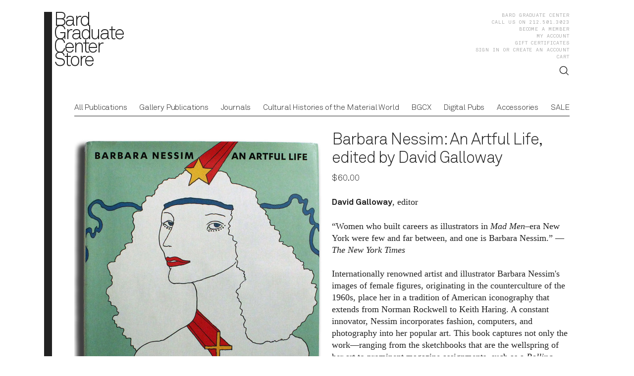

--- FILE ---
content_type: text/html; charset=UTF-8
request_url: https://store.bgc.bard.edu/barbara-nessim-an-artful-life-edited-by-david-galloway/
body_size: 10795
content:
<!DOCTYPE html>
<html>
<head>
  <title>Barbara Nessim | David Galloway</title>
  <meta charset="UTF-8">
  <link rel='canonical' href='https://store.bgc.bard.edu/barbara-nessim-an-artful-life-edited-by-david-galloway/' />
  <link rel="shortcut icon" href="https://cdn10.bigcommerce.com/s-t6m2awn/product_images/favicon.ico">
  <meta name="viewport" content="width=device-width, initial-scale=1, user-scalable=no">

  <script>
  //<![CDATA[
    (function(){
      // this happens before external dependencies (and dom ready) to reduce page flicker
      var node, i;
      for (i = window.document.childNodes.length; i--;) {
        node = window.document.childNodes[i];
        if (node.nodeName == 'HTML') {
          node.className += ' javascript';
        }
      }
    })();
  //]]>
  </script>

  <link rel="stylesheet" href="https://cdn9.bigcommerce.com/s-t6m2awn/templates/__custom/Styles/reset.css?t=1576607794">
  <link href="https://cdn9.bigcommerce.com/r-50b4fa8997ce43839fb9457331bc39687cd8345a/themes/__master/Styles/styles.css" type="text/css" rel="stylesheet" /><link href="https://cdn9.bigcommerce.com/r-fdfaa593cadfbf7ffa8e561124a1642104d0f5a0/themes/ClassicNext/Styles/iselector.css" media="all" type="text/css" rel="stylesheet" />
<link href="https://cdn9.bigcommerce.com/r-fdfaa593cadfbf7ffa8e561124a1642104d0f5a0/themes/ClassicNext/Styles/flexslider.css" media="all" type="text/css" rel="stylesheet" />
<link href="https://cdn9.bigcommerce.com/s-t6m2awn/templates/__custom/Styles/slide-show.css?t=1576607794" media="all" type="text/css" rel="stylesheet" />
<link href="https://cdn9.bigcommerce.com/r-fdfaa593cadfbf7ffa8e561124a1642104d0f5a0/themes/ClassicNext/Styles/styles-slide-show.css" media="all" type="text/css" rel="stylesheet" />
<link href="https://cdn9.bigcommerce.com/r-fdfaa593cadfbf7ffa8e561124a1642104d0f5a0/themes/ClassicNext/Styles/social.css" media="all" type="text/css" rel="stylesheet" />
<link href="https://cdn9.bigcommerce.com/s-t6m2awn/templates/__custom/Styles/styles.css?t=1576607794" media="all" type="text/css" rel="stylesheet" />
<link href="https://cdn9.bigcommerce.com/r-fdfaa593cadfbf7ffa8e561124a1642104d0f5a0/themes/ClassicNext/Styles/light.css" media="all" type="text/css" rel="stylesheet" />
<link href="https://cdn9.bigcommerce.com/s-t6m2awn/templates/__custom/Styles/theme.css?t=1576607794" media="all" type="text/css" rel="stylesheet" />
<link href="https://cdn9.bigcommerce.com/s-t6m2awn/templates/__custom/Styles/grid.css?t=1576607794" media="all" type="text/css" rel="stylesheet" />
<link href="https://cdn9.bigcommerce.com/s-t6m2awn/templates/__custom/Styles/custom.css?t=1576607794" media="all" type="text/css" rel="stylesheet" />
<link href="https://cdn9.bigcommerce.com/s-t6m2awn/templates/__custom/Styles/responsive.css?t=1576607794" media="all" type="text/css" rel="stylesheet" />
<link href="https://cdn9.bigcommerce.com/r-fdfaa593cadfbf7ffa8e561124a1642104d0f5a0/themes/ClassicNext/Styles/font-awesome.css" media="all" type="text/css" rel="stylesheet" />
<link href="https://cdn9.bigcommerce.com/s-t6m2awn/templates/__custom/Styles/custom.css?t=1576607794" type="text/css" rel="stylesheet" /><link href="https://cdn9.bigcommerce.com/r-098fe5f4938830d40a5d5433badac2d4c1c010f5/javascript/jquery/plugins/imodal/imodal.css" type="text/css" rel="stylesheet" /><link href="https://cdn9.bigcommerce.com/r-098fe5f4938830d40a5d5433badac2d4c1c010f5/javascript/jquery/plugins/jqzoom/css/jquery.jqzoom.css" type="text/css" rel="stylesheet" /><link href="https://cdn9.bigcommerce.com/r-098fe5f4938830d40a5d5433badac2d4c1c010f5/javascript/superfish/css/store.css" type="text/css" rel="stylesheet" /><link type="text/css" rel="stylesheet" href="https://cdn9.bigcommerce.com/r-098fe5f4938830d40a5d5433badac2d4c1c010f5/javascript/jquery/plugins/imodal/imodal.css" />
  <link rel="alternate" type="application/rss+xml" title="New Products (RSS 2.0)" href="https://store.bgc.bard.edu/rss.php?type=rss" />
<link rel="alternate" type="application/atom+xml" title="New Products (Atom 0.3)" href="https://store.bgc.bard.edu/rss.php?type=atom" />

  
  
  <script src="https://ajax.googleapis.com/ajax/libs/jquery/1.7.2/jquery.min.js"></script>
  <script src="https://cdn10.bigcommerce.com/r-098fe5f4938830d40a5d5433badac2d4c1c010f5/javascript/menudrop.js?"></script>
  <script src="https://cdn10.bigcommerce.com/r-098fe5f4938830d40a5d5433badac2d4c1c010f5/javascript/iselector.js?"></script>
  <script src="https://cdn10.bigcommerce.com/r-098fe5f4938830d40a5d5433badac2d4c1c010f5/javascript/jquery/plugins/jquery.flexslider.js"></script>
  <script src="https://cdn10.bigcommerce.com/r-098fe5f4938830d40a5d5433badac2d4c1c010f5/javascript/viewport.js?"></script>
  <script src="https://cdn10.bigcommerce.com/r-fdfaa593cadfbf7ffa8e561124a1642104d0f5a0/themes/ClassicNext/js/matchMedia.js"></script>
  <script src="https://cdn10.bigcommerce.com/r-fdfaa593cadfbf7ffa8e561124a1642104d0f5a0/themes/ClassicNext/js/common.js"></script>
  <script src="https://cdn10.bigcommerce.com/r-fdfaa593cadfbf7ffa8e561124a1642104d0f5a0/themes/ClassicNext/js/jquery.autobox.js"></script>
  <script src="https://cdn10.bigcommerce.com/r-fdfaa593cadfbf7ffa8e561124a1642104d0f5a0/themes/ClassicNext/js/init.js"></script>
  <script src="https://cdn10.bigcommerce.com/r-fdfaa593cadfbf7ffa8e561124a1642104d0f5a0/themes/ClassicNext/js/jquery.uniform.min.js"></script>
  <script src="https://cdn9.bigcommerce.com/s-t6m2awn/templates/__custom/js/main.js?t=1576607794"></script>
  <script src="https://cdn9.bigcommerce.com/s-t6m2awn/templates/__custom/js/bgc.js?t=1576607794"></script>
  <script>
  //<![CDATA[
  config.ShopPath = 'https://store.bgc.bard.edu';
  config.AppPath = ''; // BIG-8939: Deprecated, do not use.
  config.FastCart = 1;
  config.ShowCookieWarning = !!0;
  var ThumbImageWidth = 190;
  var ThumbImageHeight = 285;
  //]]>
  </script>
  
<script type="text/javascript" src="https://cdn9.bigcommerce.com/r-098fe5f4938830d40a5d5433badac2d4c1c010f5/javascript/jquery/plugins/imodal/imodal.js"></script><script type="text/javascript">
(function () {
    var xmlHttp = new XMLHttpRequest();

    xmlHttp.open('POST', 'https://bes.gcp.data.bigcommerce.com/nobot');
    xmlHttp.setRequestHeader('Content-Type', 'application/json');
    xmlHttp.send('{"store_id":"666190","timezone_offset":"-5","timestamp":"2026-01-19T20:13:49.44723700Z","visit_id":"d1c0b7f2-1391-4f51-a638-18168b505391","channel_id":1}');
})();
</script>
<script src="https://www.google.com/recaptcha/api.js" async defer></script>
<script type="text/javascript" src="https://cdn9.bigcommerce.com/r-098fe5f4938830d40a5d5433badac2d4c1c010f5/javascript/jquery/plugins/jquery.form.js"></script>
<script type="text/javascript" src="https://cdn9.bigcommerce.com/r-098fe5f4938830d40a5d5433badac2d4c1c010f5/javascript/jquery/plugins/imodal/imodal.js"></script>
<script type="text/javascript">
var BCData = {};
</script>

  
  
  <!--[if lt IE 9]>
  <script src="https://cdn10.bigcommerce.com/r-fdfaa593cadfbf7ffa8e561124a1642104d0f5a0/themes/ClassicNext/js/html5shiv.js"></script>
  <![endif]-->
</head>

    <body class="productPage">
		<script type="text/javascript" src="https://cdn10.bigcommerce.com/r-098fe5f4938830d40a5d5433badac2d4c1c010f5/javascript/jquery/plugins/validate/jquery.validate.js?"></script>
		<script type="text/javascript" src="https://cdn10.bigcommerce.com/r-fdfaa593cadfbf7ffa8e561124a1642104d0f5a0/themes/ClassicNext/js/product.functions.js?"></script>
		<script type="text/javascript" src="https://cdn10.bigcommerce.com/r-098fe5f4938830d40a5d5433badac2d4c1c010f5/javascript/product.js?"></script>
    <div class="logo-container">
      <h1 class="logo"><a href="/">Bard<br>Graduate<br>Center<br>Store</a></h1>
        
<div id="DrawerMenu">
    <div class="inner">
        <div class="CategoryList" id="SideCategoryList">
	<h4>Categories</h4>
	<div class="BlockContent">
		<div class="SideCategoryListFlyout side-menu">
			<ul class="sf-menu sf-horizontal">
<li><a href="https://store.bgc.bard.edu/all-publications/">All Publications</a></li>
<li><a href="https://store.bgc.bard.edu/gallery-publications/">Gallery Publications</a></li>
<li><a href="https://store.bgc.bard.edu/journals">Journals</a></li>
<li><a href="https://store.bgc.bard.edu/chmw/">Cultural Histories of the Material World</a></li>
<li><a href="https://store.bgc.bard.edu/bgcx/">BGCX</a></li>
<li><a href="https://store.bgc.bard.edu/digital-pubs/">Digital Pubs</a></li>
<li><a href="https://store.bgc.bard.edu/accessories/">Accessories </a></li>
<li><a href="https://store.bgc.bard.edu/sale/">SALE</a></li>

</ul>

        </div>
	</div>
</div>
        <div class="AccountNavigationList Moveable Panel slist" id="SideAccountNavigation">
    <h3>Account</h3>
    <div class="BlockContent js-side-account-menu">
        <!-- Fill with content from TopMenu -->
    </div>
</div>
<script>

(function ($, window) {
    'use strict';

    var bcTheme = window.bcTheme || {};
    bcTheme.mobile = bcTheme.mobile || {};

    var MobileAccountMenu = function MobileAccountMenu(){};

    MobileAccountMenu.prototype.init = function init ( selector ) {
        this.$element = $(selector);

        this.cloneTopMenu();
        this.setCurrencyConvertor();
        this.bindEvents();

    };

    MobileAccountMenu.prototype.cloneTopMenu = function cloneTopMenu () {
        // Cloning from top menu as Globals don't work down here.
        var $topMenuClone = $('.TopMenu ul').clone(),
            $phoneNumber = $('<a />', {
                'text': $('.js-drawermenu-store-phone-container').find('.phoneIcon').text(),
                'href': 'tel:' + $('.js-drawermenu-store-phone-container').find('.js-drawermenu-store-phone').text()
            });
        //Modify the cloned menu to make phone clickable and hide stuff we don't need
        $topMenuClone.find('.phoneIcon').replaceWith( $phoneNumber );
        $topMenuClone.find('.js-drawermenu-cart').remove();
        //append new menu to drawer
        this.$element.append( $topMenuClone );
    };

    MobileAccountMenu.prototype.setCurrencyConvertor = function setCurrencyConvertor () {
        this.$mobileCurrencyConverter = this.$element.find('.js-drawermenu-currency-converter');
        this.$mobileSelectedCurrency = this.$mobileCurrencyConverter.find('.selected-currency');
        this.$mobileCurrencyList = this.$mobileCurrencyConverter.find('.CurrencyList');
    };

    MobileAccountMenu.prototype.bindEvents = function bindEvents () {
        var that = this;

        this.$mobileSelectedCurrency.on('click', function(e) {
            e.preventDefault();
            that.$mobileSelectedCurrency.toggleClass('open');
            that.$mobileCurrencyList.toggleClass('open');
        });
    };

    bcTheme.mobile.accountMenu = new MobileAccountMenu();

    window.bcTheme = window.bcTheme || bcTheme;

}(jQuery, window));

$(function () {
    bcTheme.mobile.accountMenu.init('.js-side-account-menu');
});

</script>


        <div class="AdditionalInformationList Moveable Panel slist" id="SideAdditionalInformation">
            <h3>BGC Store</h3>
            <div class="BlockContent">
                <ul class="treeview">
                    <li><a href="/">Home</a></li>
                    <li><a href="/shipping-returns/">Shipping &amp; Returns</a></li>
                    <li><a href="/giftcertificates.php">Gift Certificates</a></li>
                </ul>
            </div>
        </div>

    </div>
</div>


        <div class="page">
            <div class="header">
    <meta name="facebook-domain-verification" content="pzoqgohv28gmv91xiukc5lgvn85tcg" />
  <div class="inner">

    <div id="AjaxLoading">
      <div class="ajax-loader">
        Loading... Please wait...
      </div>
    </div>

    
    
<div class="TopMenu">
    <div class="inner">
        <ul style="display:">
            <li><a href="http://bgc.bard.edu/">Bard Graduate Center</a></li>
            <li class="js-drawermenu-store-phone-container"  >
                <div class="phoneIcon">Call us on <span class="js-drawermenu-store-phone">212.501.3023</span></div>
            </li>
            <li style="display:" class="First">
                <a href="https://www.bgc.bard.edu/membership" target="_blank">Become a Member</a>
            </li>
            <li style="display:" class="First">
                <a href="https://store.bgc.bard.edu/account.php">My Account</a>
            </li>
            <li><a href="https://store.bgc.bard.edu/giftcertificates.php">Gift Certificates</a></li>
            <li style="display:">
                <div><a href='https://store.bgc.bard.edu/login.php' onclick=''>Sign in</a> or <a href='https://store.bgc.bard.edu/login.php?action=create_account' onclick=''>Create an account</a></div>
            </li>
            <li class="js-drawermenu-currency-converter">
                <div class="Block Moveable Panel" id="SideCurrencySelector" style="display:none;"></div>
            </li>
            <li class="last CartLink js-drawermenu-cart">
                <a href="https://store.bgc.bard.edu/cart.php">Cart </a>
            </li>
        </ul>
    </div>
</div>


    <div id="Header">
      <div class="inner">
        <div id="ToggleMenu" class="fa fa-bars normal"></div>
        <div class="header-logo">
          <div id="LogoContainer"><h1><a href="/">BGC Store</a></h1></div>
        </div>
        <div class="header-secondary">
          <div id="SearchForm" class="cf">
	<form action="https://store.bgc.bard.edu/search.php" method="get" onsubmit="return check_small_search_form()">
		<input type="text" name="search_query" id="search_query" class="Textbox autobox" />
	</form>
</div>

<script type="text/javascript">
	var QuickSearchAlignment = 'right';
	var QuickSearchWidth = '390px';
	lang.EmptySmallSearch = "You forgot to enter some search keywords.";
	// uniform() is deprecated in Blueprint theme; remove binding below when removing uniform
	$(document).ajaxComplete(function() {
		$('input[type=checkbox], select').not('.UniApplied').uniform();
	});
</script>

        </div>
        <div id="cart-amount">
          <a href="https://store.bgc.bard.edu/cart.php" class="Cart">Cart</a>
        </div>
      </div>
    </div>

    <div class="PageMenu">
      <div class="inner">
        <div class="CategoryList" id="SideCategoryList">
	<h4>Categories</h4>
	<div class="BlockContent">
		<div class="SideCategoryListFlyout side-menu">
			<ul class="sf-menu sf-horizontal">
<li><a href="https://store.bgc.bard.edu/all-publications/">All Publications</a></li>
<li><a href="https://store.bgc.bard.edu/gallery-publications/">Gallery Publications</a></li>
<li><a href="https://store.bgc.bard.edu/journals">Journals</a></li>
<li><a href="https://store.bgc.bard.edu/chmw/">Cultural Histories of the Material World</a></li>
<li><a href="https://store.bgc.bard.edu/bgcx/">BGCX</a></li>
<li><a href="https://store.bgc.bard.edu/digital-pubs/">Digital Pubs</a></li>
<li><a href="https://store.bgc.bard.edu/accessories/">Accessories </a></li>
<li><a href="https://store.bgc.bard.edu/sale/">SALE</a></li>

</ul>

        </div>
	</div>
</div>
      </div>
    </div>

  </div>
</div>

            <div class="main">
                <div class="inner">
                    
                    <link rel="stylesheet" type="text/css" href="https://cdn10.bigcommerce.com/r-098fe5f4938830d40a5d5433badac2d4c1c010f5/javascript/jquery/themes/cupertino/ui.all.css?" />
<link rel="stylesheet" type="text/css" media="screen" href="https://cdn9.bigcommerce.com/r-50b4fa8997ce43839fb9457331bc39687cd8345a/themes/__master/Styles/product.attributes.css?" />
<script type="text/javascript" src="https://cdn9.bigcommerce.com/r-098fe5f4938830d40a5d5433badac2d4c1c010f5/javascript/jquery/plugins/jqueryui/1.8.18/jquery-ui.min.js"></script>
<script type="text/javascript" src="https://cdn10.bigcommerce.com/r-098fe5f4938830d40a5d5433badac2d4c1c010f5/javascript/jquery/plugins/jquery.form.js?"></script>
<script type="text/javascript" src="https://cdn10.bigcommerce.com/r-098fe5f4938830d40a5d5433badac2d4c1c010f5/javascript/product.attributes.js?"></script>
<script type="text/javascript" src="https://cdn10.bigcommerce.com/r-098fe5f4938830d40a5d5433badac2d4c1c010f5/javascript/jquery/plugins/jCarousel/jCarousel.js?"></script>
<link rel="stylesheet" type="text/css" href="https://cdn10.bigcommerce.com/r-fdfaa593cadfbf7ffa8e561124a1642104d0f5a0/themes/ClassicNext/js/cloudzoom/cloudzoom.css?" />
<script type="text/javascript" src="https://cdn10.bigcommerce.com/r-fdfaa593cadfbf7ffa8e561124a1642104d0f5a0/themes/ClassicNext/js/cloudzoom/cloudzoom.js?"></script>
<script type="text/javascript">//<![CDATA[
	var ZoomImageURLs = new Array();
	
                        ZoomImageURLs[0] = "https:\/\/cdn10.bigcommerce.com\/s-t6m2awn\/products\/132\/images\/725\/Barbara_Nessim_Front__26610.1517524075.1280.1280.jpg?c=2";
                    
//]]></script>


<script type="text/javascript">//<![CDATA[
var ThumbURLs = new Array();
var ProductImageDescriptions = new Array();
var CurrentProdThumbImage = 0;
var ShowVariationThumb =false;
var ProductThumbWidth = 500;
var ProductThumbHeight =  750;
var ProductMaxZoomWidth = 1280;
var ProductMaxZoomHeight =  1280;
var ProductTinyWidth = 60;
var ProductTinyHeight =  90;


                        ThumbURLs[0] = "https:\/\/cdn10.bigcommerce.com\/s-t6m2awn\/products\/132\/images\/725\/Barbara_Nessim_Front__26610.1517524075.500.750.jpg?c=2";
                        ProductImageDescriptions[0] = "Image 1";
                    

//Don't enable Cloud Zoom (product image zoom) on touch device
//Mouseenter/Mouseover events are not ideal for touch devices
//for more info search for this code in /script/main.js
if (('ontouchstart' in window) || (navigator.msMaxTouchPoints > 0)) {
    var ShowImageZoomer = false;
} else {
    var ShowImageZoomer = 1;
}

var productId = 132;
//]]></script>

<div class="Block Moveable Panel PrimaryProductDetails no-ptop" id="ProductDetails" itemscope itemtype="http://schema.org/Product">
    <div class="BlockContent">
        
        <!-- left-content -->
        <div class="left-content">
            <div class="ProductThumb" style="">
                <script type="text/javascript"
 src="https://cdn10.bigcommerce.com/r-098fe5f4938830d40a5d5433badac2d4c1c010f5/javascript/jquery/plugins/fancybox/fancybox.js?"></script>

<link rel="stylesheet" type="text/css"
 href="https://cdn10.bigcommerce.com/r-098fe5f4938830d40a5d5433badac2d4c1c010f5/javascript/jquery/plugins/fancybox/fancybox.css"
 media="screen" />

<div id="LightBoxImages" style="display: none;"><!--  -->
<a class="iframe"
 href="https://store.bgc.bard.edu/productimage.php?product_id=132"></a>
</div>

<script type="text/javascript">
	//<![CDATA[
	var originalImages = '';
	function showProductImageLightBox(TargetedImage) {
		var currentImage=0;
		if(TargetedImage) {
			currentImage = TargetedImage;
		} else if(CurrentProdThumbImage!='undefined'){
			currentImage = CurrentProdThumbImage;
		}
		if(ShowVariationThumb) {
			var url = "https://store.bgc.bard.edu/productimage.php?product_id=132&image_rule_id=" + encodeURIComponent(ShowVariationThumb);
		} else {
			var url = "https://store.bgc.bard.edu/productimage.php?product_id=132&current_image="+currentImage;
		}
		$('#LightBoxImages a').attr("href", url);

		initProductLightBox();

		$('#LightBoxImages a').trigger('click');
	}

	function initProductLightBox() {

		var w = $(window).width();
		var h = $(window).height();

		// tiny image box width plus 3 px margin, times the number of tiny images, plus the arrows width
		var carouselWidth = (64 + 3) * Math.min(10, 2) + 70;

		//the width of the prev and next link
		var navLinkWidth = 250;

		var requiredNavWidth = Math.max(carouselWidth, navLinkWidth);

		// calculate the width of the widest image after resized to fit the screen.
		// 200 is the space betewn the window frame and the light box frame.
		var wr = Math.min(w-200, 955) / 955;
		var hr = Math.min(h-200, 1280) / 1280;

		var r = Math.min(wr, hr);

		var imgResizedWidth = Math.round(r * 955);
		var imgResizedHeight = Math.round(r * 1280);

		//calculate the width required for lightbox window
		var horizontalPadding = 100;
		var width = Math.min(w-100, Math.max(requiredNavWidth, imgResizedWidth+ horizontalPadding));
		var height = h-100;

		$('#LightBoxImages a').fancybox({
			'frameWidth'	: width,
			'frameHeight'	: height,
			callbackOnStart : function(){
			$('.zoomPad').css('z-index',0);
			},
			callbackOnClose : function(){
			$('.zoomPad').css('z-index',90);
			}
		});
	}

	$(document).ready(function() { originalImages = $('#LightBoxImages').html(); });
	//]]>
</script>

                <div class="ProductThumbImage">
    <a rel="prodImage" style="margin:auto;" href="https://cdn10.bigcommerce.com/s-t6m2awn/products/132/images/725/Barbara_Nessim_Front__26610.1517524075.1280.1280.jpg?c=2"  onclick="showProductImageLightBox(); return false; return false;">
        <img class="cloudzoom" src="https://cdn10.bigcommerce.com/s-t6m2awn/products/132/images/725/Barbara_Nessim_Front__26610.1517524075.500.750.jpg?c=2" alt="Image 1" title="Image 1" />
    </a>
</div>
                <div class="ImageCarouselBox clearfix" style="margin:0 auto; ">
                    <a id="ImageScrollPrev" class="prev" href="#"><img src="https://cdn10.bigcommerce.com/s-t6m2awn/templates/__custom/images/arrow-left.svg?t=1576607794" alt="" width="14" height="12" /></a>
                    <div class="ProductTinyImageList">
                        <ul>
                            <li style = "height:94px; width:64px;"  onclick="showProductImageLightBox(0); return false;" onmouseover="showProductThumbImage(0, this)" id="TinyImageBox_0">
    <div class="TinyOuterDiv" style = "height:90px; width:60px;">
        <div style = "height:90px; width:60px;">
            <a href="javascript:void(0);" rel='{"gallery": "prodImage", "smallimage": "https://cdn10.bigcommerce.com/s-t6m2awn/products/132/images/725/Barbara_Nessim_Front__26610.1517524075.500.750.jpg?c=2", "largeimage": "https://cdn10.bigcommerce.com/s-t6m2awn/products/132/images/725/Barbara_Nessim_Front__26610.1517524075.1280.1280.jpg?c=2"}'><img id="TinyImage_0" style="padding-top:5px;" width="60" height="80" src="https://cdn10.bigcommerce.com/s-t6m2awn/products/132/images/725/Barbara_Nessim_Front__26610.1517524075.60.90.jpg?c=2" alt="Image 1" title="Image 1" /></a>
        </div>
    </div>
</li>

                        </ul>
                    </div>
                    <a id="ImageScrollNext" class="next" href="#"><img src="https://cdn10.bigcommerce.com/s-t6m2awn/templates/__custom/images/arrow-right.svg?t=1576607794" alt="" width="14" height="12" /></a>
                </div>
                <div style="display:none;" class="SeeMorePicturesLink">
                    <a href="#" onclick="showProductImageLightBox(); return false; return false;" class="ViewLarger">Click to enlarge</a>
                </div>
            </div>
        </div>
        <!-- Product Details Content -->
        <div class="ProductMain">
            <div class="ProductDetailsGrid">
                <div class="DetailRow product-heading">
                    <div class="Value" style="display: none" itemprop="brand" itemscope itemtype="http://schema.org/Brand">
                        <h4 class="BrandName"><a itemprop="url" href=""><span itemprop="name"></span></a></h4>
                    </div>

                    <h1 itemprop="name">Barbara Nessim: An Artful Life, edited by David Galloway</h1>

                </div>
                <div class="DetailRow PriceRow p-price" itemprop="offers" itemscope itemtype="http://schema.org/Offer" style="">
                    <div class="Value">
                        <span class="ProductPrice RetailPrice"></span>
                        <meta itemprop="priceCurrency" content="USD">
                        <meta itemprop="price" content="60">
                        <span class="ProductPrice VariationProductPrice">$60.00</span>
                    </div>
                </div>
                <div class="s-price">
                     
                </div>
                <div class="description">
                  <p><span style="font-family: 'book antiqua', palatino;"><strong>David Galloway</strong>, editor</span></p>
<p><span style="font-family: 'book antiqua', palatino;">&ldquo;Women who built careers as illustrators in <em>Mad Men</em>&ndash;era New York were few and far between, and one is Barbara Nessim.&rdquo; &mdash;<em>The New York Times</em></span></p>
<p><span style="font-family: 'book antiqua', palatino;">Internationally renowned artist and illustrator Barbara Nessim's images of female figures, originating in the counterculture of the 1960s, place her in a tradition of American iconography that extends from Norman Rockwell to Keith Haring. A constant innovator, Nessim incorporates fashion, computers, and photography into her popular art. This book captures not only the work&mdash;ranging from the sketchbooks that are the wellspring of her art to prominent magazine assignments, such as a <em>Rolling Stone </em>cover of John Lennon, to elaborate large-scale projects&mdash;but also the life that carried her from New York&rsquo;s high bohemia as a young artist to the world of cutting-edge visual journalism.</span></p>
<div class="extracontentsection extracontentsection1">
<h2>Table of Contents</h2>
<div class="movecontent">
<p><strong>Prologue<br /></strong>Barbara Nessim</p>
<p><strong>Introduction: Under the Radar<br /></strong>David Galloway</p>
<p><strong>Starting Out<br /></strong>Matthew Israel in conversation with Barbara Nessim</p>
<p><strong>Portfolio: Man and the Machine 1960</strong></p>
<p><strong>Anatomizing the Not(e)books<br /></strong>Christoph Benjamin Schulz</p>
<p><strong>Portfolio: Word &amp; Image 1960-1968</strong></p>
<p><strong>Fashion Forward<br /></strong>Anne Telford</p>
<p><strong>Portfolio: Womangirls 1971-1974</strong></p>
<p><strong>Walking as Womangirl<br /></strong>Elyssa Dimant</p>
<p><strong>Portfolio: Plain Shoes 1971-9175</strong></p>
<p><strong>Conceptual Illustrations<br /></strong>Steven Heller</p>
<p><strong>Illustrations Come Back<br /></strong>Roger Black</p>
<p><strong>Portfolio: Heads of Color 1978-1984</strong></p>
<p><strong>Electronic Atelier<br /></strong>Cynthia Goodman</p>
<p><strong>Portfolio: Computer Heads 1982-1984</strong></p>
<p><strong>Random Access Memories and Digital Publishing<br /></strong>Douglas Dodds</p>
<p><strong>Portfolio: Random Access Memories 1990-1991</strong></p>
<p><strong>The Model Project<br /></strong>Ki&scaron;a Lala</p>
<p><strong>Portfolio: Model Project 2008-2009</strong></p>
<p><strong>The Divine Image: Space and Time in Context<br /></strong>Philip Koether</p>
<p><strong>Chronicles of Beauty<br /></strong>David Galloway</p>
<p><strong>Portfolio: Chronicles of Beauty 2009-2010</strong></p>
<p><strong>Looking Backward<br /></strong>Gloria Steinem</p>
<p><strong>Portfolio: Collage Drawing Heads 2011-2012</strong></p>
<p><strong>The Human Connection<br /></strong>Milton Glaser</p>
<p><strong>Voices</strong></p>
<p><strong>Contributors</strong></p>
<p><strong>Acknowlegemenst</strong></p>
<p><strong>Captions and Credits</strong></p>
<p>&nbsp;</p>
</div>
</div>
<div class="extracontentsection extracontentsection2">
<h2>Contributors</h2>
<div class="movecontent">
<p><strong>Roger Black</strong><br />Magazine designer</p>
<p><strong>Elyssa Dimant</strong><br />Fashion historian</p>
<p><strong>Douglas Dodds</strong><br />Senior Curator in the Word and Image Department of the Victoria &amp; Albert Museum. Curator of Barbara Nessim: An Artful Life</p>
<p><strong>David Galloway</strong><br />Independent curator and author</p>
<p><strong>Cynthia Goodman</strong><br />Curator and author, former director of the IBM Gallery for Science and Art</p>
<p><strong>Steven Heller</strong><br />Design critic and historian</p>
<p><strong>Matthew Israel</strong><br />Art historian</p>
<p><strong>Philip Koether</strong><br />Architect</p>
<p><strong>Ki&scaron;a Lala</strong><br />Curator and essayist</p>
<p><strong>Christoph Benjamin Schulz</strong><br />Art Historian and curator</p>
<p><strong>Gloria Steinem</strong><br />Journalist and political activist</p>
<p><strong>Anne Telford</strong><br />Founding editor of Communication Arts magazine</p>
<p><strong>Milton Glaser</strong><br />Graphic designer</p>
<p class="movecontent">&nbsp;</p>
</div>
</div>

                </div>
            </div>
            <div class="Block Moveable Panel" id="ProductTabs" style="display:none;"></div>
            <div class="productAddToCartRight">
<form method="post" action="https://store.bgc.bard.edu/cart.php" onsubmit="return check_add_to_cart(this, false) "  enctype="multipart/form-data" id="productDetailsAddToCartForm">
	<input type="hidden" name="action" value="add" />
	<input type="hidden" name="product_id" value="132" />
	<input type="hidden" name="variation_id" class="CartVariationId" value="" />
	<input type="hidden" name="currency_id" value="" />
	<div class="ProductDetailsGrid ProductAddToCart">

		<!-- details grid -->

		<div class="DetailRow" style="display: ">
			<div class="Label">Weight:</div>
			<div class="Value">
				<span class="VariationProductWeight" itemprop="weight">
					4.60 LBS
				</span>
			</div>
		</div>

		<div class="DetailRow" style="display: none">
			<div class="Label">Availability:</div>
			<div class="Value">
				
			</div>
		</div>

		<div class="DetailRow" style="display: none">
			<div class="Label">Gift Wrapping:</div>
			<div class="Value">
				
			</div>
		</div>

		<!-- details grid -->

		

		<div class="ProductOptionList">
			
		</div>

		<div class="productAttributeList" style="display:none;">
			
		</div>

		

		<div class="DetailRow qty" style="display: ;">
			<div class="Label QuantityInput">Quantity:</div>
			<div class="Value AddCartButton">
				<span>
					<select id="qty_" name="qty[]" class="Field45 quantityInput" style="">
	
	<option selected="selected" value="1">1</option>
	<option  value="2">2</option>
	<option  value="3">3</option>
	<option  value="4">4</option>
	<option  value="5">5</option>
	<option  value="6">6</option>
	<option  value="7">7</option>
	<option  value="8">8</option>
	<option  value="9">9</option>
	<option  value="10">10</option>
	<option  value="11">11</option>
	<option  value="12">12</option>
	<option  value="13">13</option>
	<option  value="14">14</option>
	<option  value="15">15</option>
	<option  value="16">16</option>
	<option  value="17">17</option>
	<option  value="18">18</option>
	<option  value="19">19</option>
	<option  value="20">20</option>
	<option  value="21">21</option>
	<option  value="22">22</option>
	<option  value="23">23</option>
	<option  value="24">24</option>
	<option  value="25">25</option>
	<option  value="26">26</option>
	<option  value="27">27</option>
	<option  value="28">28</option>
	<option  value="29">29</option>
	<option  value="30">30</option>
	
</select>
				</span>
				<div class="clear"></div>
			</div>
		</div>

		<div class="OutOfStockMessage InfoMessage ErrorMessage">
			
		</div>

		<div class="addto">
			<div class="InfoMessage" style="display: none;">
				<a href="#" onclick="$.iModal({data: $('#ProductDetailsBulkDiscountThickBox').html(), width: 600}); return false;">
					Buy in bulk and save
				</a>
			</div>

			<div class="BulkDiscount" style="display: ">
				<div class="DetailRow">
					<input type="submit" class="btn add-to-cart AddCartButton" value="Add To Cart" />
				</div>
			</div>

			<!-- Add to Wishlist -->
			<div style="display:none" id="SideProductAddToWishList1" class="Block Moveable Panel AddToWishlistLink">
				<input value="Add to Wishlist" type="button" class="btn alt wishTrigger" title="Add to Wishlist" />
			</div>
			<!-- //Custom Add to Wishlist -->
		</div><!-- addto -->
	</div>
</form>

<!-- //Custom Add to Wishlist -->



<script language="javascript" type="text/javascript">//<![CDATA[
lang.OptionMessage = "";
lang.VariationSoldOutMessage = "The selected product combination is currently unavailable.";
lang.InvalidQuantity = "Please enter a valid product quantity.";
lang.EnterRequiredField = "Please enter the required field(s).";
lang.InvalidFileTypeJS = "The file type of the file you are trying to upload is not allowed for this field.";
var ShowAddToCartQtyBox = "1";
productMinQty=0;productMaxQty=Number.POSITIVE_INFINITY;
//]]></script>

</div>

            
        </div>

        

        <div id="prodAccordion">
            <div class="Block Panel" id="extracontentsection1">
                <h2 class="subtitle"></h2>
                <div class="prodAccordionContent themovedcontent" style="display:none;"></div>
            </div>
            <div class="Block Panel" id="extracontentsection2">
                <h2 class="subtitle"></h2>
                <div class="prodAccordionContent themovedcontent" style="display:none;"></div>
            </div>
            <div class="Block Panel" id="extracontentsection3">
                <h2 class="subtitle"></h2>
                <div class="prodAccordionContent themovedcontent" style="display:none;"></div>
            </div>
            <div class="Block Panel" id="extracontentsection3">
                <h2 class="subtitle"></h2>
                <div class="prodAccordionContent themovedcontent" style="display:none;"></div>
            </div>
            <!-- Panel.ProductVideos -->
            <!-- Panel.ProductWarranty -->
            <div class="Block Panel ProductOtherDetails has-content" id="ProductOtherDetails" style="display: ">
	<h2 class="subtitle" id="videos">Other Details</h2>
	<div class="ProductDetailsGrid prodAccordionContent">
		<div class="DetailRow">
	<p><strong>ISBN</strong><br>
		978-1419707681</p>
</div>
<div class="DetailRow">
	<p><strong>Page count</strong><br>
		272 pages</p>
</div>
<div class="DetailRow">
	<p><strong>Publication date</strong><br>
		2013</p>
</div>
<div class="DetailRow">
	<p><strong>Binding</strong><br>
		Cloth</p>
</div>

	</div>
</div>

            <!-- Panel.SimilarProductsByTag -->
            <!-- Panel.ProductReviews -->
            <!-- Panel.ProductByCategory -->
            <!-- Panel.ProductVendorsOtherProducts -->
        </div>

    </div>
</div>

<script>
$(document).ready(function() {
    // var title = $('.theProductName').html();
    // if (title.toLowerCase().indexOf("edited") >= 0) {
    //     title = title.substring(0, title.indexOf('edited'));
    //     $('.theProductName').html(title);
    // } else if (title.toLowerCase().indexOf("by") >= 0) {
    //     title = title.substring(0, title.indexOf('by'));
    //     $('.theProductName').html(title);
    // } else {
    // }

    if ($('.extracontentsection1').length){
    	$('#extracontentsection1 h2.subtitle').append($('.extracontentsection1 h2').html());
    	$('#extracontentsection1 .prodAccordionContent').append($('.extracontentsection1 .movecontent').html());
    	$('#extracontentsection1').addClass('has-content');
    };
    if ($('.extracontentsection2').length){
    	$('#extracontentsection2 h2.subtitle').append($('.extracontentsection2 h2').html());
    	$('#extracontentsection2 .prodAccordionContent').append($('.extracontentsection2 .movecontent').html());
    	$('#extracontentsection2').addClass('has-content');
    };
    if ($('.extracontentsection3').length){
    	$('#extracontentsection3 h2.subtitle').append($('.extracontentsection3 h2').html());
    	$('#extracontentsection3 .prodAccordionContent').append($('.extracontentsection3 .movecontent').html());
    	$('#extracontentsection3').addClass('has-content');
    };
    if ($('.extracontentsection4').length){
    	$('#extracontentsection4 h2.subtitle').append($('.extracontentsection4 h2').html());
    	$('#extracontentsection4 .prodAccordionContent').append($('.extracontentsection4 .movecontent').html());
    	$('#extracontentsection4').addClass('has-content');
    };
});
</script>

                    <div class="Block SideRelatedProducts Moveable Panel" style="display:" id="SideProductRelated">
	<h3>Related Publications</h3>
	<div class="BlockContent">
		<ul class="ProductList">
			<li>
	<div class="ProductImage">
		<a href="https://store.bgc.bard.edu/thomas-hope-regency-designer-edited-by-david-watkin-and-philip-hewat-jaboor/"><img src="https://cdn10.bigcommerce.com/s-t6m2awn/products/92/images/821/TH_Front__40665.1517596419.190.285.jpg?c=2" alt="Thomas Hope: Regency Designer, edited by David Watkin and Philip Hewat-Jaboor" /></a>
	</div>
	<div class="ProductDetails">
		<input type="hidden" name="ProductDetailsID" class="ProductDetailsID" value="92" />
		<a href="https://store.bgc.bard.edu/thomas-hope-regency-designer-edited-by-david-watkin-and-philip-hewat-jaboor/" class="pname">Thomas Hope: Regency Designer, edited by David Watkin and Philip Hewat-Jaboor</a>
		<em>$80.00</em>
		<span class="Rating Rating0">
			<img src="https://cdn10.bigcommerce.com/s-t6m2awn/templates/__custom/images/IcoRating0.png?t=1576607794" alt="" style="display: none" />
		</span>
	</div>
</li><li>
	<div class="ProductImage">
		<a href="https://store.bgc.bard.edu/georg-jensen-jewelry-edited-by-david-taylor/"><img src="https://cdn10.bigcommerce.com/s-t6m2awn/products/99/images/770/GJJ_Front__58293.1517590577.190.285.jpg?c=2" alt="Georg Jensen Jewelry, edited by David Taylor" /></a>
	</div>
	<div class="ProductDetails">
		<input type="hidden" name="ProductDetailsID" class="ProductDetailsID" value="99" />
		<a href="https://store.bgc.bard.edu/georg-jensen-jewelry-edited-by-david-taylor/" class="pname">Georg Jensen Jewelry, edited by David Taylor</a>
		<em>$65.00</em>
		<span class="Rating Rating0">
			<img src="https://cdn10.bigcommerce.com/s-t6m2awn/templates/__custom/images/IcoRating0.png?t=1576607794" alt="" style="display: none" />
		</span>
	</div>
</li><li>
	<div class="ProductImage">
		<a href="https://store.bgc.bard.edu/life-and-the-arts-in-the-baroque-palaces-of-rome-ambiente-barocco-edited-by-stefanie-walker-and-frederick-hammond/"><img src="https://cdn10.bigcommerce.com/s-t6m2awn/products/112/images/788/BaroquePalaces_Front__61794.1517593302.190.285.jpg?c=2" alt="Life and the Arts in the Baroque Palaces of Rome: Ambiente Barocco, edited by Stefanie Walker and Frederick Hammond" /></a>
	</div>
	<div class="ProductDetails">
		<input type="hidden" name="ProductDetailsID" class="ProductDetailsID" value="112" />
		<a href="https://store.bgc.bard.edu/life-and-the-arts-in-the-baroque-palaces-of-rome-ambiente-barocco-edited-by-stefanie-walker-and-frederick-hammond/" class="pname">Life and the Arts in the Baroque Palaces of Rome: Ambiente Barocco, edited by Stefanie Walker and Frederick Hammond</a>
		<em>$40.00</em>
		<span class="Rating Rating0">
			<img src="https://cdn10.bigcommerce.com/s-t6m2awn/templates/__custom/images/IcoRating0.png?t=1576607794" alt="" style="display: none" />
		</span>
	</div>
</li><li>
	<div class="ProductImage">
		<a href="https://store.bgc.bard.edu/john-lockwood-kipling-arts-crafts-in-the-punjab-and-london-edited-by-julius-bryant-and-susan-weber/"><img src="https://cdn10.bigcommerce.com/s-t6m2awn/products/163/images/778/Kipling_Front__87879.1517591384.190.285.jpg?c=2" alt="John Lockwood Kipling: Arts &amp; Crafts in the Punjab and London, edited by Julius Bryant and Susan Weber" /></a>
	</div>
	<div class="ProductDetails">
		<input type="hidden" name="ProductDetailsID" class="ProductDetailsID" value="163" />
		<a href="https://store.bgc.bard.edu/john-lockwood-kipling-arts-crafts-in-the-punjab-and-london-edited-by-julius-bryant-and-susan-weber/" class="pname">John Lockwood Kipling: Arts &amp; Crafts in the Punjab and London, edited by Julius Bryant and Susan Weber</a>
		<em>$70.00</em>
		<span class="Rating Rating0">
			<img src="https://cdn10.bigcommerce.com/s-t6m2awn/templates/__custom/images/IcoRating0.png?t=1576607794" alt="" style="display: none" />
		</span>
	</div>
</li><li>
	<div class="ProductImage">
		<a href="https://store.bgc.bard.edu/antiquarianism-and-intellectual-life-in-europe-and-china-edited-by-peter-n-miller-and-francois-louis/"><img src="https://cdn10.bigcommerce.com/s-t6m2awn/products/115/images/1304/antiqnew__90618.1654791236.190.285.jpg?c=2" alt="Antiquarianism and Intellectual Life in Europe and China, edited by Peter N. Miller and François Louis" /></a>
	</div>
	<div class="ProductDetails">
		<input type="hidden" name="ProductDetailsID" class="ProductDetailsID" value="115" />
		<a href="https://store.bgc.bard.edu/antiquarianism-and-intellectual-life-in-europe-and-china-edited-by-peter-n-miller-and-francois-louis/" class="pname">Antiquarianism and Intellectual Life in Europe and China, edited by Peter N. Miller and François Louis</a>
		<em>$65.00</em>
		<span class="Rating Rating0">
			<img src="https://cdn10.bigcommerce.com/s-t6m2awn/templates/__custom/images/IcoRating0.png?t=1576607794" alt="" style="display: none" />
		</span>
	</div>
</li>
		</ul>
	</div>
</div>

                    <div class="clear"></div>
                </div>
            </div>
          </div></div>
            <div class="footer">
    <div class="inner">
        <div class="footer-main">
            <div class="inner">
                <div class="footer-columns grid">
                    <div class="grid__item one-quarter"><div>
                        <h4>Quick Links</h4>
                        <ul>
                            <li><a href="http://bgc.bard.edu">Bard Graduate Center</a></li>
                            <li><a href="https://www.bgc.bard.edu/membership" target="_blank">Become a Member</a></li>
                            <li><a href="/shipping-returns/">Shipping &amp; Returns</a></li>
                            <li><a href="/giftcertificates.php">Gift Certificates</a></li>
                            <li><a href="/account.php">My Account</a></li>
                        </ul>
                        <p style="padding-top: 1.333em; clear: both">&copy;2026 <a href="http://bgc.bard.edu">Bard Graduate Center</a></p>
                    </div></div>
                    <div class="grid__item one-quarter"><div><div class="Block CategoryList Panel">
    <h4>Categories</h4>
    <div class="BlockContent">
        <ul class="sf-menu sf-horizontal">
<li><a href="https://store.bgc.bard.edu/all-publications/">All Publications</a></li>
<li><a href="https://store.bgc.bard.edu/gallery-publications/">Gallery Publications</a></li>
<li><a href="https://store.bgc.bard.edu/journals">Journals</a></li>
<li><a href="https://store.bgc.bard.edu/chmw/">Cultural Histories of the Material World</a></li>
<li><a href="https://store.bgc.bard.edu/bgcx/">BGCX</a></li>
<li><a href="https://store.bgc.bard.edu/digital-pubs/">Digital Pubs</a></li>
<li><a href="https://store.bgc.bard.edu/accessories/">Accessories </a></li>
<li><a href="https://store.bgc.bard.edu/sale/">SALE</a></li>

</ul>

    </div>
</div></div></div>
                    <div class="grid__item one-quarter"><div>
                        <h4>BGC Store</h4>
                        <p>18 West 86th St.<br>
                            New York, NY 10024<br>
                            (212) 501-3023<br>
                            <a href="mailto:store@bgc.bard.edu">store@bgc.bard.edu</a></p>
                        <p class="hours"><span class="days">Tue, Fri&ndash;Sun</span> 11 am &ndash; 5 pm<br>
                            <span class="days">Wed, Thu</span> 11 am &ndash; 8 pm</p>
                    </div></div>
                    <div class="grid__item one-quarter social"><div>
                        <p style="margin-bottom: .5rem">Newsletter</p>
                        <form action="https://store.bgc.bard.edu/subscribe.php" method="post" id="subscribe_form" class="subscribe_form" name="subscribe_form">
                            <input type="hidden" name="action" value="subscribe">
                            <input class="Textbox autobox default" value="Name" id="nl_first_name" name="nl_first_name" type="text">
                            <input class="Textbox autobox default" value="Email" id="nl_email" name="nl_email" type="email">
                            <input value="Subscribe" class="btn" type="submit" style="margin-top: .5rem">
                        </form>

                        <p style="margin-bottom: .5rem; margin-top: 1.5rem">Follow</p>
                        <a href="https://www.facebook.com/BardGradCenter"><img src="https://cdn10.bigcommerce.com/s-t6m2awn/templates/__custom/images/social-facebook.svg?t=1576607794" width="18"></a>
                        <a href="https://twitter.com/BardGradCenter"><img src="https://cdn10.bigcommerce.com/s-t6m2awn/templates/__custom/images/social-twitter.svg?t=1576607794" width="22"></a>
                        <a href="https://www.instagram.com/bardgradcenter/"><img src="https://cdn10.bigcommerce.com/s-t6m2awn/templates/__custom/images/social-instagram.svg?t=1576607794" width="18"></a>
                        <a href="https://www.youtube.com/user/bardgradcenter"><img src="https://cdn10.bigcommerce.com/s-t6m2awn/templates/__custom/images/social-youtube.svg?t=1576607794" width="22"></a>
                        <br>&nbsp;<br>&nbsp;<br>&nbsp;
                    </div></div>
                </div>
            </div>
        </div>
    </div>
</div>








<script type="text/javascript" src="https://cdn9.bigcommerce.com/r-098fe5f4938830d40a5d5433badac2d4c1c010f5/javascript/bc_pinstrumentation.min.js"></script>
<script type="text/javascript" src="https://cdn9.bigcommerce.com/r-098fe5f4938830d40a5d5433badac2d4c1c010f5/javascript/superfish/js/jquery.bgiframe.min.js"></script>
<script type="text/javascript" src="https://cdn9.bigcommerce.com/r-098fe5f4938830d40a5d5433badac2d4c1c010f5/javascript/superfish/js/superfish.js"></script>
<script type="text/javascript">
    $(function(){
        if (typeof $.fn.superfish == "function") {
            $("ul.sf-menu").superfish({
                delay: 800,
                dropShadows: false,
                speed: "fast"
            })
            .find("ul")
            .bgIframe();
        }
    })
</script>
<script type="text/javascript" src="https://cdn9.bigcommerce.com/r-098fe5f4938830d40a5d5433badac2d4c1c010f5/javascript/visitor.js"></script>

<script type="text/javascript" src="https://cdn9.bigcommerce.com/r-098fe5f4938830d40a5d5433badac2d4c1c010f5/javascript/bc_pinterest.min.js"></script>

<script type="text/javascript">
$(document).ready(function() {
	// attach fast cart event to all 'add to cart' link
	$(".ProductActionAdd a[href*='cart.php?action=add']").click(function(event) {
		fastCartAction($(this).attr('href'));
		return false;
	});
});
</script>



            <script type="text/javascript">

            $(window).load(function() {
                if ($('.wishTrigger:visible').size() != 0) {

                    $('html').click(function() {
                        $('#SideProductAddToWishList .BlockContent').slideUp(300);
                    });


                    $('.wishTrigger').click(function(event){
                        event.stopPropagation();
                        var x = $('.wishTrigger').offset().left;
                        var y = $('.wishTrigger').offset().top;
                        $('#SideProductAddToWishList').css('top', y).css('left', x).css('position', 'absolute').show();
                        $('#SideProductAddToWishList .BlockContent').slideToggle(300);
                    });
                    $('#SideProductAddToWishList .BlockContent').click(function(event){
                        event.stopPropagation();
                    });
                }
                $('.prodAccordion > div > h2').click(function(){
                    $('#SideProductAddToWishList .BlockContent').slideUp(300);
                });


            });
                $(document).ready(function() {
                if($('.videoRow').size() > 0) {
                    $('.videoRow').bind('click', function () {
                        var videoId = $(this).attr('id').replace('video_', '');
                        $('#FeaturedVideo').html('<object>'
                            + '<param name="movie" value="//www.youtube.com/v/' + videoId + '?fs=1"></param>'
                            + '<param name="allowFullScreen" value="true"></param>'
                            + '<param name="allowscriptaccess" value="always"></param>'
                            + '<embed src="//www.youtube.com/v/'  + videoId + '?&fs=1&autoplay=1" type="application/x-shockwave-flash" allowscriptaccess="always" allowfullscreen="true"></embed>'
                            + '</object>'
                            );
                        selectCurrentVideo(videoId);
                    });
                }
            });
            </script>
        </div>
        <div class="Block Panel AddToWishlist" id="SideProductAddToWishList" style="display:none">
	<h2>Add to Wish List</h2>
	<div class="prodAccordionContent">
		<form name="frmWishList" id="frmWishList" action="https://store.bgc.bard.edu/wishlist.php" method="get">
			<input type="hidden" name="action" value="add" />
			<input type="hidden" name="product_id" value="132" />
			<input type="hidden" name="variation_id" value="" class="WishListVariationId"/>
			<p>Click the button below to add the Barbara Nessim: An Artful Life, edited by David Galloway to your wish list.</p>
			<p></p>
			<input class="btn" value="Add to Wishlist" type="submit" title="Add to Wish List" />
		</form>
	</div>
</div>

    <script type="text/javascript" src="https://cdn9.bigcommerce.com/shared/js/csrf-protection-header-5eeddd5de78d98d146ef4fd71b2aedce4161903e.js"></script></body>
</html>


--- FILE ---
content_type: text/css;charset=UTF-8
request_url: https://cdn9.bigcommerce.com/s-t6m2awn/templates/__custom/Styles/slide-show.css?t=1576607794
body_size: 577
content:
.flexslider {
  position: relative;
  border-radius: 0;
  box-shadow: none;
  border: 0;
}

.slide-show {
  margin-bottom: 20px !important;
  padding-top: 35px;
}

.slide-show h2 {
}

.slide-show li.slide {
  position: relative;
}

.slide-show .slide-text {
}

.slide-show h2,
.slide-show .slide-text {
  padding: 0;
  color: #222;
}

.flex-control-nav {
  margin-top: 0;
  position: absolute;
  top: 5px !important;
  bottom: auto !important;
}

.flex-direction-nav .flex-next {
  background-position: 100% 0;
  right: 25px;
}

.flex-direction-nav .flex-prev {
  left: 25px;
}

.flex-control-paging li a {
  border: 0;
}

.flex-control-nav li {
  -webkit-border-radius: 20px;
  -moz-border-radius: 20px;
  -o-border-radius: 20px;
  border-radius: 20px;
  border: 1px solid #222;
  padding: 2px;
  margin: 0 3px;
}

.slide-content {
  padding-bottom: 1rem;
}

.main h2.slide-heading {
  margin: 1rem 0 0;
  font-weight: 300 !important;
  font-size: 4rem !important;
  line-height: 1.125em !important;
  letter-spacing: -.04em !important;
  border: 0;
}

.slide-heading:hover {
  color: #8c8c8c;
}

.slide-text {
  margin-bottom: 1em;
  font-size: 1.5rem;
  line-height: 1.333em;
  font-weight: 300;
}

.slide-button .btn {
  display: inline;
  color: #222 !important;
}

.flex-direction-nav {
  position: absolute;
  top: 0;
  right: 0;
  width: 40px;
}

.flex-direction-nav a {
  -webkit-transition: none;
  -moz-transition: none;
  -ms-transition: none;
  transition: none;
}

.flex-direction-nav li {
  display: inline-block;
  vertical-align: top;
}

.flex-direction-nav .flex-prev,
.flex-direction-nav .flex-next {
  display: block;
  position: relative;
  margin-top: 0 !important;
  left: auto !important;
  width: 20px;
  height: 29px;
  float: left;
  opacity: 1 !important;
}

.flex-direction-nav .flex-prev:hover,
.flex-direction-nav .flex-next:hover {
  opacity: .54 !important;
}

.flex-direction-nav .flex-prev {
  background: url(//cdn10.bigcommerce.com/s-t6m2awn/templates/__custom/images/arrow-left.svg?t=1576607794) no-repeat center center !important;
}

.flex-direction-nav .flex-next {
  background: url(//cdn10.bigcommerce.com/s-t6m2awn/templates/__custom/images/arrow-right.svg?t=1576607794) no-repeat center center !important;
}


--- FILE ---
content_type: text/css;charset=UTF-8
request_url: https://cdn9.bigcommerce.com/s-t6m2awn/templates/__custom/Styles/styles.css?t=1576607794
body_size: 25105
content:
*,
*::before,
*::after {
  box-sizing: border-box;
}

@font-face {
  font-family: 'Akkurat';
  src: url('fonts/akkurat-light.eot');
  src: url('fonts/akkurat-light.eot') format('embedded-opentype'),
       url('fonts/akkurat-light.woff') format('woff'),
       url('fonts/akkurat-light.ttf') format('truetype'),
       url('fonts/akkurat-light.svg#AkkuratLight') format('svg');
  font-weight: 300;
  font-style: normal;
}

@font-face {
  font-family: 'Akkurat';
  src: url('fonts/akkurat.eot');
  src: url('fonts/akkurat.eot') format('embedded-opentype'),
       url('fonts/akkurat.woff') format('woff'),
       url('fonts/akkurat.ttf') format('truetype'),
       url('fonts/akkurat.svg#Akkurat') format('svg');
  font-weight: normal;
  font-style: normal;
}

@font-face {
  font-family: 'Akkurat';
  src: url('fonts/akkurat-bold.eot');
  src: url('fonts/akkurat-bold.eot') format('embedded-opentype'),
       url('fonts/akkurat-bold.woff') format('woff'),
       url('fonts/akkurat-bold.ttf') format('truetype'),
       url('fonts/akkurat-bold.svg#AkkuratBold') format('svg');
  font-weight: bold;
  font-style: normal;
}

@font-face {
  font-family: 'Akkurat Mono';
  src: url('fonts/akkurat-mono.eot');
  src: url('fonts/akkurat-mono.eot') format('embedded-opentype'),
       url('fonts/akkurat-mono.woff') format('woff'),
       url('fonts/akkurat-mono.ttf') format('truetype'),
       url('fonts/akkurat-mono.svg#AkkuratMono') format('svg');
  font-weight: normal;
  font-style: normal;
}

@font-face {
  font-family: 'Lyon Text';
  src: url('fonts/LyonText-RegularItalic-Web.eot');
  src: url('fonts/LyonText-RegularItalic-Web.eot?#iefix') format('embedded-opentype'),
       url('fonts/LyonText-RegularItalic-Web.woff2') format('woff2'),
       url('fonts/LyonText-RegularItalic-Web.woff') format('woff');
  font-weight: normal;
  font-style: italic;
}

@font-face {
  font-family: 'Lyon Text';
  src: url('fonts/LyonText-Regular-Web.eot');
  src: url('fonts/LyonText-Regular-Web.eot?#iefix') format('embedded-opentype'),
       url('fonts/LyonText-Regular-Web.woff2') format('woff2'),
       url('fonts/LyonText-Regular-Web.woff') format('woff');
  font-weight: normal;
  font-style: normal;
}

#maintenance_notice {
  display: none !important;
}

html {
  position: relative;
  min-height: 100%;
  font-size: 12px;
}

@media screen and (max-width: 790px) {
  html {
    font-size: 11px;
  }
}

@media screen and (max-width: 768px) {
  html {
    font-size: 10px;
  }
}

@media screen and (max-width: 414px) {
  html {
    font-size: 12px;
  }
}

body {
  height: 100%;
  color: #222;
  background-color: #fff;
  font-size: 1rem;
  line-height: 1.333em;
  font-family: 'Akkurat', sans-serif;
  -webkit-text-size-adjust: none;
  text-rendering: optimizeLegibility;
}

input, select, textarea {
  font-family: 'Akkurat', sans-serif;
}

img,
svg {
  max-width: 100%;
  height: auto;
}

p {
  margin-bottom: 1.333em;
}

a {
  color: #222;
  text-decoration: none;
}

a:hover {
  color: #aaa;
  text-decoration: none;
}

.page-content #LayoutColumn2 a.pname:hover {
  background-color: transparent;
}

strong, b {
  font-weight: bold;
}

.logo-container {
  margin: 0 auto;
  position: relative;
  max-width: 1150px;
}

.logo {
  position: absolute;
  top: 2rem;
  left: 2rem;
  bottom: 2rem;
  padding-top: .15em;
  border-left: 16px solid #222;
  padding-left: 3px;
  font-weight: 300;
  font-size: 3.25rem;
  line-height: .7em;
  letter-spacing: -.08em;
}

.logo a {
  display: block;
  position: absolute;
  top: .1em;
  left: .1em;
  /*z-index: 9999;*/
}

@media screen and (max-width: 767px) {
  .logo {
    display: none !important;
  }
}


/* Layout */

.inner:after {
  clear: both;
  content: "";
  display: table;
}

.TopMenu > .inner, #Header > .inner, .PageMenu > .inner, .main > .inner, .footer-main > .inner, .footer-links > .inner, .newsletter-subscription > .inner {
  margin: 0 auto;
}

/* Top Navigational Menu */

.TopMenu {
  margin-bottom: 3px;
  font-family: 'Akkurat Mono', sans-serif;
  font-size: .8rem;
  line-height: 1.5em;
  text-transform: uppercase;
  letter-spacing: .1em;
  color: #aaa;
}

.TopMenu .inner {
  padding-top: 2rem;
}

.TopMenu ul {
  padding: 0;
  margin: 0;
  text-align: right;
}

.TopMenu li {
  white-space: nowrap;
  list-style: none;
  margin: 0;
}

.TopMenu li .icon {
  margin-right: 5px;
}

.TopMenu li.First a {
  border-left: 0;
}

.TopMenu li.last{
  padding-right: 0;
  border-right: none;
}

.TopMenu .CartLink span{
  width: auto;
  display: inline-block;
  *display: inline;
  zoom: 1;
}

.TopMenu a {
  padding: 0;
  margin: 0;
  position: relative;
  color: #aaa;
}

.TopMenu a:hover {
  color: #222;
}

.TopMenu li.last a {
  display: inline-block;
  *display: inline;
  *zoom: 1;
}

.TopMenu li.last a .icon{
  position: absolute;
  left: 0;
  top: -2px;
}

/* Header wrapper */

.header {
  margin-bottom: .5em;
}

/* Header */

#Header {
  position: relative;
  margin-bottom: 4rem;
}

/* Main Categories Menu */

#HeaderLower #SideCategoryList .SideCategoryListClassic li a {
  width: auto;
  margin: 15px 10px;
  padding: 0 0 0 0px;

}

#HeaderLower #SideCategoryList .SideCategoryListClassic li:before {
  float: left;
  margin-top: 16px;
  content: "|";
}

#HeaderLower #SideCategoryList .SideCategoryListClassic ul:first-child {
  color: #fff;
}

/* Horizontal Category List (Default & Flyout) */

#SideCategoryList h2 {
  display: block;
}

/* Logo */
.header-logo {
  float: left;
}

@media screen and (min-width: 768px) {
  .header-logo {
    display: none !important;
  }
}

#cookieNotification {
  position: fixed;
  z-index: 99999;
  display: none;
  float: left;
  width: 100%;
  max-height: 88px;
  background: url(//cdn10.bigcommerce.com/r-fdfaa593cadfbf7ffa8e561124a1642104d0f5a0/themes/ClassicNext/images/cookie-sprite.png) repeat-x bottom;
}
#cookieNotification .cookie-inner {
  max-width: 940px;
  min-height: 46px;
  margin: auto;
  width: 100%;
}
#cookieNotification .icon-info {
  float: left;
  width: 40px;
  height: 40px;
  background: url(//cdn10.bigcommerce.com/r-fdfaa593cadfbf7ffa8e561124a1642104d0f5a0/themes/ClassicNext/images/cookie-sprite.png) no-repeat 0 8px;
}
#cookieNotification p {
  margin: 0 0 0 0;
  padding: 15px 0 12px;
  float: none;
}
#cookieNotification button {
  float: right;
  display: block;
  margin: 17px 0 0 0;
  width: 117px;
  height: 28px;
  cursor: pointer;
  text-indent:  -9999px;
  background: url(//cdn10.bigcommerce.com/r-fdfaa593cadfbf7ffa8e561124a1642104d0f5a0/themes/ClassicNext/images/cookie-sprite.png) no-repeat 0 -38px;
  border: none;
}
@media screen and (max-width: 767px) {
  #cookieNotification p {
  }
  #cookieNotification .icon-info {
    display: none;
  }
  #cookieNotification button {
    margin-top: 0;
  }
}

/* Top Search Form */

#SearchForm{
  position: relative;
  float: right;
  width: 50%;
}

#SearchForm form {
  padding: 0;
  margin: 0;
}

#SearchForm label {
  display: none;
}

#SearchForm input {
  border-right: 0;
  height: 35px;
  padding: 0;
  margin: 0;
  float: right;
  width: 100%;
  -webkit-box-sizing: border-box;
  -moz-box-sizing: border-box;
  box-sizing: border-box;
  text-align: right;
  padding-right: 27px;
  background: url(//cdn10.bigcommerce.com/s-t6m2awn/templates/__custom/images/search.svg?t=1576607794) right center no-repeat;
  font-size: 1.5rem;
  line-height: 1.333em;
  font-weight: 300;
  letter-spacing: -.01em;
}

@media screen and (max-width: 767px) {
  #SearchForm input {
    padding-right: 45px;
    background-position: calc(100% - 18px) center;
    text-align: left;
    padding-left: 22px;
  }
}

#SearchForm input#search_query {
  border-width: 0 !important;
}

#SearchForm .Button {
  display: none;
  cursor: pointer;
  border: 0 !important;
  vertical-align: top;
  margin: 0;
  width: 20%;
  height: 35px;
  padding: 0;
  border-radius: 0px;
  -moz-border-radius: 0px;
  -webkit-border-radius: 0px;
  background: url(//cdn10.bigcommerce.com/r-fdfaa593cadfbf7ffa8e561124a1642104d0f5a0/themes/ClassicNext/images/searchIcon.png) 50% 50% no-repeat transparent;
  -moz-transition: background-color 150ms ease;
  -webkit-transition: background-color 150ms ease;
  -o-transition: background-color 150ms ease;
  transition: background-color 150ms ease;
}

#SearchForm p {
  display: none;
  margin: 5px 0 0 0;
}


/* Select styling */

select {
  border-radius: none;
  margin: 0;
  padding: 9px;
}

select.Field45 {
  width: auto;
}

.no-sel {
  height: auto;
}

textarea {
  height: 100px;
  max-width: 100%;
}

input {
  padding: 0px;
}

.header-logo h1 {
  padding: 0;
}

/* Buttons */

.btn {
  cursor: pointer;
  display: inline-block;
  *display: inline;
  *zoom:1;
  border: none;
  /*width: 100%;*/
  padding: .4em .5em .3em;
  -webkit-border-radius: 0;
  border-radius: 0;
  vertical-align: middle;
  -webkit-appearance: none;
  -moz-appearance: none;
  appearance: none;
}

.ProductActionAdd .btn {
  width: 100%;
}

.SearchContainer .ProductActionAdd .btn {
  width: auto;
}

.btn:hover {
  border-color: #aaa;
  color: #aaa !important;
}

.btn.alt {
}

.btn.text {
  background:none;
  outline: 0;
}

.btn.icon-Add {
  position: relative;
}

.btn.icon-Add:after {
  content: '+';
  position: absolute;
  top: .4em;
  right: .5em;
  text-align: right;
}

/* Headings */

h1, .h1, h2, .h2, h3, .h3, h4, .h4, h5, .h5, h6, .h6 {
  margin: 0;
  padding: 0;
}

h1, .h1 {
  padding: 0 0 .75rem 0;
}

h2, .h2 {
  padding: 0 0 .75rem 0;
}

h3, .h3 {
  padding: 0 0 .75rem 0;
}

h4, .h4 {
  padding: 0 0 .75rem 0;
}

h5, .h5 {
  padding: 0 0 .75rem 0;
}

h6, .h6 {
  padding: 0 0 .75rem 0;
}

.fastCartContainer h4,
.main h3,
.main h2 {
  padding-top: .2em;
  font-weight: 300;
  font-size: 1.5rem;
  line-height: 1.333em;
  letter-spacing: -.01em;
  border-top: 1px solid #222;
}

.footer-main h4 {
  padding: 0 0 1em 0;
  font-family: 'Akkurat Mono', sans-serif;
  font-size: .8rem;
  line-height: 1.333em;
  text-transform: uppercase;
  letter-spacing: .1em;
}

.productPage .PriceRow.p-price {
}

.productPage .dateselector {
  display: inline;
}

.TitleHeading {
  padding: 2rem 0 1.5rem;
  font-weight: 300;
  font-size: 2.75rem;
  line-height: .7em;
  letter-spacing: -.03em;
  border-bottom: 1px solid #222;
}

.TitleHeading.no-border {
  border: 0;
}

.TitleHeading.zero {
  margin-bottom: 0;
}

.CategoryDescription img {
  max-width: 100%;
  height: auto;
  width: auto;
}

.ProductMain .product-heading {
  padding-top: 2rem;
  font-weight: 300;
  font-size: 2.75rem;
  line-height: 1.125em;
  letter-spacing: -.03em;
}

.ProductMain .ProductPrice {
  font-size: 1.5rem;
  line-height: 1.333em;
  letter-spacing: -.01em;
  font-weight: 300;
}

img,
img a {
  border: 0;
}

ul,
ol {
  margin: 0 0 10px 30px;
}

li {
  margin: 0;
  padding: 0;
}

.main .Content ol {
  list-style-type: decimal;
}

.main .Content ul {
  list-style-type: disc;
}

blockquote {
  margin: 30px 0 30px 50px;
  border-left: solid 1px #e3e3e3;
  padding-left: 20px;
}

select option {
  padding: 0 10px;
  margin-right: 10px;
}

hr {
  margin: 20px 0;
  padding: 0;
  height: 1px;
  background: none;
  border-width: 1px 0 0 0;
}

/*Standardised Forms*/

fieldset {
  margin: 0 0 20px;
  border: 0;
}

/*Horizontal Forms*/

.horizontal-form input {
  margin-right: 1em !important;
}

.horizontal-form fieldset {
  margin-right: 20px;
  display: inline-block;
}

/* Forms */

.HorizontalFormContainer {
  max-width: 1000px;
}

.HorizontalFormContainer dl,
.VerticalFormContainer dl {
  margin: 0;
}

.HorizontalFormContainer dl:after,
.VerticalFormContainer dl:after {
  content: "";
  display: table;
  clear: both;
}

.HorizontalFormContainer dt img {
  vertical-align: middle;
  float: left;
}

.HorizontalFormContainer dt .fieldLabel {
  float:left;
  padding-top: 4px;
  padding-left: 4px;
}

.HorizontalFormContainer dt {
  width: 170px;
  float: left;
  clear: left;
}

.HorizontalFormContainer dd.ProductField {
  height: 20px;
}

.HorizontalFormContainer dd {
  padding-top:4px;
  margin-left: 180px;
}

form .HorizontalFormContainer dd {
  float: left;
}

@media screen and (max-width: 767px) {
  form .HorizontalFormContainer dd {
    width: 100%;
  }
}

/* [sic] not a typo in WishListEditFrom (I didn't change the markup) */
/* THEME-316 */
#WishListEditFrom form .HorizontalFormContainer dd {
  float: none;
}

.NarrowFormContainer dt {
  width: 110px;
}

.NarrowFormContainer dd {
  margin-left: 120px;
}

.NarrowFormContainer p.Submit {
  margin-left: 120px;
}

.VerticalFormContainer dt {
  float: none;
  margin-bottom: 6px;
  width: auto !important;
}

.VerticalFormContainer dd {
  margin-bottom: 25px;
  margin-left: 0 !important;
}

/* override inline styles on zip code fields */

#FormField_13, #FormField_23 {
  /*width: 180px !important;*/
}

/* Page Containers */

#ContainerLower {
  clear: both;
  float: left;
  width: 100%;
  padding: 0 0 20px 0;
}

/* Outer Content Wrapper (Surrounds header & content) */
#Outer {
  clear: both;
}

.centerer {
  margin:0 auto;
  text-align: center;
}

input.Textbox, textarea,
input[type="text"],
input[type="password"] {
  margin: 0 0 1rem;
  width: 100%;
  height: 25px;
  padding: 0 .25em;
  background: #ffffff;
  vertical-align: middle;
  -webkit-box-sizing: border-box;
  -moz-box-sizing: border-box;
  box-sizing: border-box;
}

textarea {
  min-height: 100px;
  padding: 1em;
}

/* Left Content Area */

.Left {
  float: left;
  padding-right: 20px;
  width: 200px;
}

.Left h3 {
  padding-top: 0;
}

.Left .BlockContent {
  margin: 0;
}

.Left ul {
  margin: 0 0 20px 0;
  padding: 0;
}


.Left #SideCategoryList .SideCategoryListFlyout > ul > li a,
ul.side-menu > li a {
  display: block;
  padding: .75rem 0 !important;
}

.Left li {
  clear: both;
  list-style: none;
  padding: 0;
}

.Left #SideCategoryList .sf-menu li li {
  padding-left: 10px;
}

.Left li li a {
  margin: 4px 0;
}

.Left .sf-menu li {
  float: none;
}

.Left #SideCategoryList {
  display: block;
}

.Left #SideCategoryList .BlockContent,
.Left .slist .BlockContent {
  padding: 0 20px 0 0;
  overflow: hidden;
}

.Left #SideCategoryList li a,
.Left .slist li a,
.Left .afterSideShopByBrand a,
.Left #GiftCertificatesMenu li a,
.Left #SideAccountMenu li a {
  padding: 0;
}

.Left #SideCategoryList li li a,
.Left .slist li li a {
}

/* Primary Content Area */
.Content {
  overflow: hidden;
  padding: 2rem 0 8rem;
  min-height: 200px;
  /*font-family: 'Lyon Text', serif;*/
  /*font-size: 1.5rem;*/
  /*line-height: 1.333em;*/
}

.actual-page.Content {
  font-family: 'Lyon Text', serif;
  font-size: 1.5rem;
  line-height: 1.333em;
}

.actual-page.Content strong,
.actual-page.Content b {
  font-family: 'Akkurat', sans-serif;
}

em {
  font-style: italic;
}

.Content .Block {
  clear: both;
}

.Block {
  margin-top: 0;
  margin-bottom: 20px;
}

/* Primary Content Area (column span of 2) */
.Content.Wide {
  padding: 0;
}

/* Primary Content Area (column span of 3 - spans entire page width) */
.Content.Widest {
  padding: 0;
  border: none;
}

/* Right Content Area */
.Right {
  float: right;
  width: 190px;
}

.Right .Block {
  padding: 0 0 10px 0;
}

.Right .BlockContent {
  margin: 0 10px 0 10px;
}

.Right ul {
  margin: 0;
  padding: 0;
}

.Right li {
  clear: both;
  list-style: none;
  margin: 0;
  padding: 5px 0 7px 0;
}

/* Top Banner styles */

.Block.banner_home_page_top,
.Block.banner_category_page_top,
.Block.banner_brand_page_top,
.Block.banner_search_page_top {
  position: relative;
  z-index: 0;
}

.Block.banner_home_page_top *,
.Block.banner_category_page_top *,
.Block.banner_brand_page_top *,
.Block.banner_search_page_top * {
  padding: 0;
  margin: 0;
}

/* Bottom Banner styles */

.Block.banner_home_page_bottom,
.Block.banner_category_page_bottom,
.Block.banner_brand_page_bottom,
.Block.banner_search_page_bottom {
  position: relative;
  left: 0;
  margin-bottom: 0;
}

.Block.banner_home_page_bottom div,
.Block.banner_category_page_bottom div,
.Block.banner_brand_page_bottom div,
.Block.banner_search_page_bottom div {
  float: left;
  width: 320px;
  position: relative;
}

.Block.banner_home_page_bottom div,
.Block.banner_category_page_bottom div,
.Block.banner_brand_page_bottom div,
.Block.banner_search_page_bottom div {
  margin-left: 10px;
}

.Block.banner_home_page_bottom div:first-child,
.Block.banner_category_page_bottom div:first-child,
.Block.banner_brand_page_bottom div:first-child,
.Block.banner_search_page_bottom div:first-child {
  margin-left: 0;
}

.Block.banner_home_page_bottom div .text,
.Block.banner_category_page_bottom div .text,
.Block.banner_brand_page_bottom div .text,
.Block.banner_search_page_bottom div .text {
  position: absolute;
  top: 35px;
  left: 15px;
  width: 200px;
  z-index: 99;
}

.Block.banner_home_page_bottom div .text h2,
.Block.banner_category_page_bottom div .text h2,
.Block.banner_brand_page_bottom div .text h2,
.Block.banner_search_page_bottom div .text h2 {
  margin-bottom: 12px;
}

.Block.banner_home_page_bottom div .text h3,
.Block.banner_category_page_bottom div .text h3,
.Block.banner_brand_page_bottom div .text h3,
.Block.banner_search_page_bottom div .text h3 {
  margin-bottom: 10px;
}

.Block.banner_home_page_bottom div .text p,
.Block.banner_category_page_bottom div .text p,
.Block.banner_brand_page_bottom div .text p,
.Block.banner_search_page_bottom div .text p {
  margin-bottom: 10px;
}

.image-container-centered {
  display: table-cell;
  vertical-align: middle;
  text-align: center;
  float: none !important;
}

.category-featured .image-container-centered {
  width: 320px;
  height: 264px;
}

.category-featured .image-container-centered img {
  max-width: 320px;
  max-height: 264px;
}

.category-featured h3 {

}

/* Contains links lists & newsletter */

.footer-columns li ul,
.footer-columns li:hover ul {
  display: none !important;
}

.footer-columns .RecentNews li p {
  margin: 5px 0;
}

/* Newsletter Subscription Form */

.newsletter-subscription {
  border-width: 1px 0;
  border-style: solid;
}

.newsletter-subscription h4 {
  padding: 0;
}

.newsletter-subscription .inner {
  padding: 20px 0;
}

.newsletter-subscription label {
  display: none;
}

.newsletter-subscription input {
  width: 100%;
}

/* News Lists */

#HomeRecentBlogs ul {
  padding-left: 0;
  margin-left: 0;
}

#HomeRecentBlogs li {
  list-style: none;
  padding: 5px 0 5px 10px;
  margin: 0;
}

#LowerRight .FeedLink {
  float: left;
  margin: 6px 4px 0 0;
}

/* Product Listings */

.ProductList {
  margin: 0 0 0 -20px;
  padding: 0;
  overflow: hidden;
}

.ProductList li {
  display: inline-block;
  *display: inline;
  *zoom: 1;
  padding: 0 0 60px 20px;
  list-style: none;
  height: auto !important;
  margin: 0;
  overflow: hidden;
  width: 25%;
  vertical-align: top;
  -webkit-box-sizing: border-box;
  -moz-box-sizing: border-box;
  box-sizing: border-box;
}

.ProductList .ProductPriceRating {
  padding-bottom: 5px;
  text-align: center;
}

.ProductList .ProductImage,
.brand-img,
#ProductDetails .ProductThumbImage {
  overflow: hidden;
  text-align: center;
  display: table;
  table-layout: fixed;
  width: 100%;
  position: relative;
}

.ProductList .ProductImage a,
.ProductThumbImage a {
  display: table-cell;
  width: 100%;
  vertical-align: middle;
  line-height: 0;
}

.ProductList .ProductImage img,
#ProductDetails .ProductThumbImage img {
  max-height: 100%;
  max-width: 100%;
}

.ProductDetails .Rating {
  display: none !important;
}

.ProductList .ProductDetails {
  padding: 10px 10px 0 0;
  word-wrap: break-word;
}

.ProductList em {
  display: block;
  padding-bottom: 1rem;
}

.ProductList .pname {
  display: block;
  padding-bottom: .5rem;
}

.ProductList .p-name {
  margin-bottom: .5rem;
  padding-bottom: .5rem;
}

#SimilarMultiProductsByCustomerViews .ProductList li {
  width: 20%;
}

/* Product Listings - Horizontal */

.List.ProductList li .ProductPriceRating {
  padding: 8px 10% 0 0;
  width: auto;
  margin: 0;
}

.List.ProductList li .ProductCompareButton {
  display: none !important;
  width: auto;
  clear: none;
  padding: 0 20px 0 0;
  margin: 5px 0 0 0;
}

.List.ProductList li .ProductCompareButton {
  display: none !important;
  padding-top: 7px;
}

.ProductList.List {
  margin: 0;
}

.ProductList.List li {
  display: block;
  margin-bottom: 0;
  padding: 0;
  position: relative;
  width: auto
}

.ProductList.List .ProductImage {
  float: left;
  width: 190px;
}

.ProductList.List .ProductDetails {
  padding: 20px;
  overflow: hidden;
}

.ProductList.List .QuickViewBtn {
  text-align: center;
  width: 170px;
}

.ProductList.List .ProductQty {
  margin-left: 10px;
}

.ProductList.List .ProductDescription {
  margin-top: 5px;
}

.ProductList .ProductRightCol {
  float: right;
}

.ProductList.List li .ProductCompareButton {
  text-align: left;
  margin-top: 10px;
  display: none !important;
}

.ProductList .ProductDetails a {
  font-size: 1.5rem;
  line-height: 1.333em;
  letter-spacing: -.01em;
  font-weight: 300;
}

/* Add to cart popup __master overrides */

.fastCartContent {
  min-height: 0;
  width: auto;
}

#fastCartContainer .ProductList .ProductImage {
  height: auto; /* Have to keep to override master */
  width: 100%; /* Have to keep to override master */
}

.SubBrandListGrid .RowDivider {
  display: none!important;
}

.brand-img {
  float: left;
  width: 100%;
  padding: 5px 0;
  text-align: center;
}

.brand-img img {
  width: auto;
}

.Left .ProductList li,
.Right .ProductList li {
  margin-bottom: 10px;
}

.Left .ProductList .ProductImage, .Right .ProductList .ProductImage {
  display: none;
}

/* Top Seller Block Specific */

.Right .TopSellers, .Left .TopSellers {
  clear: both;
  padding: 0 0 10px 0;
}

.Right .TopSellers ul, .Left .TopSellers ul {
  margin: 0;
  padding: 0;
}

.Right .TopSellers li, .Left .TopSellers li {
  clear: both;
  margin: 0 0 5px 0;
}

.Right .TopSellers li .TopSellerNumber, .Left .TopSellers li .TopSellerNumber { /* Contains the number of the item */
  float: left;
  width: 22px;
  text-align: center;
  padding: 1px 0 2px 0;
}

/* Contains the details of the item */
.Right .TopSellers .ProductDetails, .Left .TopSellers .ProductDetails {
  margin: 0;
  margin-left: 28px;
}

.Right .TopSellers li.TopSeller1 img, .Left .TopSellers li.TopSeller1 img {
  display: none;
}

.Right .TopSellers li.TopSeller1 .ProductImage,
.Left .TopSellers li.TopSeller1 .ProductImage {
  display: none;
}

.Content .TopSellers li.TopSeller1 .TopSellerNumber,
.Content .TopSellers li .TopSellerNumber {
  display: none;
}

/* Page Breadcrumbs */

.Breadcrumb {
  padding: 0;
}

.Breadcrumb ul {
  list-style-type: none;
  margin: 0 0 20px 0;
  overflow: hidden;
  width: 100%;
}

.Breadcrumb li {
  list-style-type: none;
  padding: 0 12px 0 0;
  display: block;
  float: left;
  background: none;
}

.Breadcrumb li a {
  padding-right: 18px;
  background: url(//cdn10.bigcommerce.com/r-fdfaa593cadfbf7ffa8e561124a1642104d0f5a0/themes/ClassicNext/images/icon_bullet_breadcrumb.png) no-repeat 100% 50%;
  display: inline-block;
}

.top-title {
  position: relative;
}

.top-title h2 {
  margin: 0;
}

.productlist-page .top-title{
  margin-bottom: 0;
}

/* Helpers */

.hide-visually {
  overflow: hidden;
  position: absolute !important;
  width: 1px;
  height: 1px;
  margin: -1px;
  padding: 0;
  border: 0;
  clip: rect(0 0 0 0);
}

.cf:after {
  content: "";
  display: table;
  clear: both;
}

/* It is added because the app is generating the class 'ClearLeft'*/

.ClearLeft{
  clear: left;
}

/* Miscellaneous Definitions */

.Left .FeedLink,
.Right .FeedLink {
  float: left;
  margin: 0 7px 0 0;
}

.Content .FeedLink {
  display: none;
}

.SortBox {
  color: @primary-color;
  font-size: 1.5rem;
  line-height: 1.333em;
  letter-spacing: -.01em;
  font-weight: 300;
}

.SortBox label {

}

.CompareButton {
  text-align: right;
  margin-bottom: 20px;
  display: none !important;
}

.Required {
  color: red;
}

.ShippingAddressList,
.ShippingAddressList li {
  list-style: none;
  margin: 0;
  padding: 0;
}

.ShippingAddressList li {
  width: 30%;
  float: left;
  margin-right: 10px;
  margin-bottom: 20px;
}

#ProductDetails h1 {
  padding: 0;
  word-wrap: break-word;
}

.PrimaryProductDetails .BrandName {
  padding: 0;
}

.PrimaryProductDetails .ProductThumb {
  padding-top: 1.5rem;
  width: auto !important;
  height: auto !important;
  margin-bottom: 20px;
  text-align: center;
}
.PrimaryProductDetails .ProductThumb .ProductThumbImage .zoomPad {
  float: none;
  display: inline-block;
  *display: inline;
  *zoom: 1;
}

.AddToWishlist.Block {
  margin-bottom: 0;
}

.PrimaryProductDetails .ProductMain {
  overflow: hidden;
  padding: 0 0 20px 20px;
  float: right;
  width: 50%;
  -webkit-box-sizing: border-box;
  -moz-box-sizing: border-box;
  box-sizing: border-box;
}

.PrimaryProductDetails .ProductThumb p a {
}

.ProductDescription, .ProductReviews, .ProductsByCategory, .ProductOtherDetails {
  margin-top: 20px;
}

.PrimaryProductDetails dl {
}

.PrimaryProductDetails dt {
  width: 80px;
  clear: left;
}

.PrimaryProductDetails dd {
  margin-left: 90px;
}

.ProductDetails em,
em.p-price {
  font-style: normal;
}

.Right hr {
  margin: 5px 0 0;
}

.ComparisonCheckbox {
  float: left;
}

.SideRecentlyViewed .ProductList li {
  margin-left: 0;
}

.SideRecentlyViewed .ProductDetails {
  margin-left: 20px;
}

/* Product Comparisons */

.ComparisonTable {
  table-layout: fixed;
  width: 100%;
  display: none !important;
}

.ComparisonTable img {
  max-height: 100%;
  max-width: 100%;
  display: none !important;
}

.ComparisonTable td {
  padding: 10px;
  vertical-align: center;
  display: none !important;
}

.CompareFieldName {
  width: 95px;
  padding: 8px 10px 8px 15px;
  display: none !important;
}

.CompareFieldTop {
  padding: 5px;
  text-align: center;
  display: none !important;
}

.CompareFieldTop a {
  display: none !important;
}

.CompareLeft {
  padding:5px 10px 5px 10px;
  display: none !important;
}

.CompareCenter {
  padding: 5px;
  display: none !important;
}

.CompareRating {
  text-align:center;
  padding-top:8px;
  vertical-align:middle;
  display: none !important;
}

.CompareProductOption {
  margin-left:20px;
  padding-left:5px;
  display: none !important;
}

.Availability {
  color:gray;
}

.LittleNote {
  color:gray;
}

.ViewCartLink {
  padding-left: 30px;
  padding-top: 10px;
  padding-bottom: 10px;
}

/* General Tables */

table.General,
table.CartContents,
table.General {
  margin: 20px 0;
  width: 100%;
}

table.General thead tr th,
table.CartContents thead tr th {
  padding: 6px 10px;
  text-align: left;
}

table.General tbody td,
table.CartContents tbody td {
  vertical-align: top;
}

table.General tbody tr.First td {
  border-top: 0;
}

/* Cart Contents Table */

.CartContents tbody td {
  border-bottom: 0;
}
.CartContents .ProductName a {
}

.CartContents thead {
  background: #ededed;
}

.CartContents tbody tr td {
  padding: 20px;
}

.CartContents tfoot .SubTotal td {
}

.ProductOptionList,
.ProductOptionList li {
  list-style: none;
  margin: 0;
  padding: 0;
}

.ProductOptionList li {
  margin-bottom: 3px;
  margin-left: 2px;
}

.MiniCart h3 {
}
.MiniCart .SubTotal {
  text-align: center;
}

.JustAddedProduct {
  width: 128px;
  overflow: hidden;
  margin: auto;
  text-align: center;
  padding: 5px;
  margin-bottom: 10px;
}

.JustAddedProduct strong,
.JustAddedProduct a {
  display: block;
  margin-bottom: 3px;
}

.JustAddedProduct .ProductDetails {
  padding-bottom: 10px;
}

.CategoryPagination .PagingList,
.CategoryPagination .PagingList li {
  list-style: none;
  padding: 0;
  margin: 0;
}

.CategoryPagination .PagingList {
  position: absolute;
  top: 0;
  left: 50%;
  width: 300px;
  margin-left: -150px;
  text-align: center;
}

.CategoryPagination .PagingList li {
  position: relative;
  display: inline-block;
  vertical-align: top;
  -webkit-border-radius: 20px;
  -moz-border-radius: 20px;
  -o-border-radius: 20px;
  border-radius: 20px;
  border: 1px solid #222;
  padding: 2px;
  overflow: hidden;
  width: 17px;
  height: 17px;
  margin: 6px 3px 0;
}

.CategoryPagination .PagingList li.ActivePage {
  text-indent: -999px;
}

.CategoryPagination .PagingList li.ActivePage:after,
.CategoryPagination .PagingList a {
  content: '';
  position: absolute;
  top: 2px;
  left: 2px;
  display: inline-block;
  -webkit-border-radius: 20px;
  -moz-border-radius: 20px;
  -o-border-radius: 20px;
  border-radius: 20px;
  overflow: hidden;
  text-indent: -9999px;
  width: 11px;
  height: 11px;
  background: #222;
}

.CategoryPagination .PagingList a {
  opacity: 0;
}

.CategoryPagination .PagingList a:hover {
  opacity: 1;
}

.CategoryPagination .nav-next,
.CategoryPagination .nav-prev {
  position: absolute;
  top: 0;
  right: 0;
  width: 40px;
}

.CategoryPagination .nav-prev {
  right: 23px;
}

.CategoryPagination a {
  -webkit-transition: none;
  -moz-transition: none;
  -ms-transition: none;
  transition: none;
  text-indent: -9999px;
  overflow: hidden;
}

.CategoryPagination .nav-prev,
.CategoryPagination .nav-next {
  display: inline-block;
  margin-top: 0 !important;
  left: auto !important;
  width: 20px;
  height: 29px;
  opacity: 1 !important;
}

.CategoryPagination .nav-prev:hover,
.CategoryPagination .nav-next:hover {
  opacity: .54 !important;
}

.CategoryPagination .nav-prev {
  background: url(//cdn10.bigcommerce.com/s-t6m2awn/templates/__custom/images/arrow-left.svg?t=1576607794) no-repeat center center !important;
}

.CategoryPagination .nav-next {
  background: url(//cdn10.bigcommerce.com/s-t6m2awn/templates/__custom/images/arrow-right.svg?t=1576607794) no-repeat center center !important;
}

@media screen and (max-width: 767px) {
  #CategoryPagingTop {
    display: none !important;
  }

  .AddToWishlist {
    display: none !important;
  }
}



/* Quick Search */
.QuickSearch {
  background-color: #fff;
  margin: 0;
  min-width: 400px;
  position: absolute;
  top: 100%;
  right: 0;
  width: 100%;
  z-index: 9999;
}

.RatingIMG {
  display: none;
}

.QuickSearchTitle td, .QuickSearchAllResults td {
  padding: 4px;
}

.QuickSearchResult td {
  padding: 0 10px;
  cursor: pointer;
}

.QuickSearchResultImage {
  margin-left: 4px;
  margin-right: 10px;
  text-align: center;
  background: #fff !important;
}

.QuickSearchResultNoImage {
  padding-top: 10px;
  color: #777;
}

.QuickSearchResultName {
  display: block;
  padding-bottom: 5px;
}

.QuickSearchResult .Price {
  padding-right: 5px;
}

.QuickSearchHover{
  background: #D6D6D6;
}

.QuickSearchAllResults {
  text-indent: 0;
  padding: 0;
}

.QuickSearch .QuickSearchAllResults a,
.QuickSearch .QuickSearchAllResults a:hover {
  height: 30px;
  display: inline-block;
}

.QuickSearchAllResults a:active,
.QuickSearchAllResults a {
  outline: none;
  -moz-outline-style: none;
}

/* Brand Tag Clouds */
.BrandCloud .smallest {
}

.BrandCloud .small {
}

.BrandCloud .medium {
}

.BrandCloud .large {
}

.BrandCloud .largest {
}

.BrandCloud a {
  padding-right: 5px;
}

.DownloadExpires {
  padding-top: 3px;
  color: gray;
}

.DownloadExpiresToday {
  color: red;
}

.CheckoutRedeemCoupon h4 {
  margin-top: 0;
}

.CheckoutRedeemCoupon p {
  margin-top: 10px;
  margin-bottom: 0;
}

.BillingDetails {
  float: left;
  width: 48%;
  margin-right: 10px;
  margin-bottom: 15px;
}

.ShippingDetails {
  float: left;
  width: 48%;
  margin-bottom: 15px;
}

.ProductDetailsGrid .description {
  font-family: 'Lyon Text', serif;
  font-size: 1.5rem;
  line-height: 1.333em;
  padding-top: 1rem;
}

.ProductDetailsGrid .description p:empty {
  margin: 0 !important;
  display: none !important;
}

.ProductDetailsGrid .description b,
.ProductDetailsGrid .description strong {
  font-family: 'Akkurat', sans-serif;
  font-size: 1.4rem;
}

.ProductDetailsGrid .description .extracontentsection {
  display: none !important;
}

.ProductDetailsGrid .DetailRow.product-heading {
  margin-bottom: 10px;
}

.ProductDetailsGrid .DetailRow .Value {
  margin-bottom: 1em;
}

.ProductDetailsGrid dt {
  width: 140px;
  margin-bottom: 6px;
  float: left;
}
.ProductDetailsGrid dd {
  margin-left: 140px;
  margin-bottom: 6px;
}

.ProductDetailsGrid .qty {
  font-size: 1.5rem;
  line-height: 1.333em;
  letter-spacing: -.01em;
  font-weight: 300;
}

.ProductDetailsGrid .qty .Label {
  float: left;

  padding-top: .2em;
  margin-right: .5rem;
}

label, .Label {
  margin-right: .5rem;
}

.ProductDetailsGrid .qty .Value {
  width: 75%;
  float: left;
}

.SubCategoryList {
  margin-bottom: 20px;
}

.SubCategoryList ul,
.SubCategoryList li {
  margin-left: 0;
}

/*# MOBILE SUBCAT MENU #*/
.SubCategoryList.mobile {
  color: #999;
  display: none;
}
.SubCategoryList.mobile * {
  -moz-box-sizing: border-box;
  -webkit-box-sizing: border-box;
  box-sizing: border-box;
}
.SubCategoryList.mobile .selector {
  height: auto;
  width: 100%;
}
.SubCategoryList.mobile span {
  height: auto
}

.SearchTips .Examples {
  padding: 8px;
  color: #555;
  margin-left: 30px;
  margin-bottom: 10px;
}

.ProductDetails .ProductThumb p {
  margin-top: 10px;
}

.ProductReviewList {
  clear: both;
}

.ProductReviewList li {
  margin-bottom: 20px;
}

.ProductReviewList li:last-child {
  border: 0;
}

.ReviewTitle img {
  margin-left: 10px;
}

.SoldOut {
  color: #999;
}

.AddToWishlistLink {
  position: relative;
  margin: 0;
}

.AddToWishlistLink .wishlist-button {
  position: absolute;
  top: -70px;
  left: 165px;
  cursor: pointer;
  color: @primary-color;
  background: #fff;
  border: 0;
}

/* sizing and positioning of the inside part of a swatch */

.productOptionPickListSwatch .thumbnail,
.productOptionPickListSwatch .swatchColour {
  display: inline-block;
  width: 30px !important;
  height: 30px !important;
}

.productOptionPickListSwatch ul {
  margin-bottom: 20px;
}

.productOptionPickListSwatch li .validation {
  top: 5px;
  left: 5px;
}

.productOptionPickListSwatch .textureContainer,
.productOptionPickListSwatch .swatchColours {
  display: inline-block !important;
  margin: 0 !important;
  padding: 2px !important;
}

.productAttributeValue {
  clear: both;
}

.ShippingProviderList li {
  list-style: none;
  margin: 0 0 10px 0;
}

.PayPalExpressCheckout p,
.AlternativeCheckout p {
  margin: 0;
  float: none !important;
}

/** Top Right Locale Chooser (list of flags) **/

.TopMenu li.Flag div {
  border: 0;
}

.TopMenu li.Flag img {
  margin: 3px;
}

.TopMenu li.Flag img.Last {
  margin-right: 0px;
}

.TopMenu li.Flag img.Selected {
  margin: 1px 3px;
}

/** Currency Selector **/

.CurrencyList dl {
  margin: 0;
  padding: 0;
}

.CurrencyList dd {
  margin: 0px;
  background-color: #F9F9F9;
  clear: both;
}

.CurrencyList a {
  display: block;
  padding: 5px 10px;
}

.selected-currency .Flag,
.CurrencyList a .Flag {
  float: left;
  margin-top: 1px;
}

.CurrencyList a .Text {
  display: block;
  padding-left: 16px;
}

.currency-converter {
  cursor: pointer;
  position: relative;
  text-align: left;
  z-index: 60;
}

.currency-converter:hover .CurrencyChooser {
  display: block;
}

.currency-converter p {
  color: #b3b3b3;
  margin: 0;
}
  .currency-converter p img {
    margin-left: 5px;
    position: relative;
    top: 1px
  }

.CurrencyChooser {
  display: none;
  position: absolute;
  float: left;
  right: 0;
  top: 100%;
  padding: 15px;
  background: #ffffff;
  min-width: 150px;
}

.CurrencyChooser h2 {
  padding: 0 0 10px 0;
}

.CurrencyChooser a span {
}

.CurrencyList a .Text {
  padding-left: 27px;
}

.selected-currency {
  cursor: pointer;
  padding: 10px 20px 10px 9px !important;
  background: url(//cdn10.bigcommerce.com/r-fdfaa593cadfbf7ffa8e561124a1642104d0f5a0/themes/ClassicNext/images/icon_arrow_down.png) no-repeat 95% center;
}
  .TopMenu .selected-currency {
    display: none;
  }

.selected-currency span {
}

.CurrencyChooser .BlockContent {
  position: relative;
  margin-top: -1px;
}

.CurrencyChooser .BlockContent .CurrencyList {
  display: block;
}

.PrimaryProductDetails .YouSave {
  margin-top: 3px;
  display: block;
}

/* Shipping Estimation on Cart Contents Page */

.EstimateShipping {
  padding: 20px !important;
}

.EstimateShipping dt {
  width: 100px;
  float: left;
  margin-bottom: 8px;
  clear: left;
}

.EstimateShipping dd {
  margin-bottom: 8px;
  margin-left: 114px;
}

.EstimateShipping p.Submit {
  margin: 20px 0 0 0;
}

.EstimateShipping label {
  display: block;
  margin-bottom: 5px;
}

.EstimatedShippingMethods {
  clear: both;
  padding: 20px 0 0 0 !important;
  text-align: left;
}

.EstimatedShippingMethods table {
  margin: 0 !important;
}

.ShippingMethodList {
  padding: 0 !important;
}

.EstimatedShippingMethods table {
  width: 100%;
  border-collapse: collapse;
}

.EstimatedShippingMethods .Submit {
  text-align: right;
}

.CartContents tfoot .SubTotal .EstimatedShippingMethods tbody td {
  text-align: left;
}

.CartContents tfoot .SubTotal .EstimatedShippingMethods tbody td.Price {
  text-align: right;
}

.SharePublicWishList {
  padding:5px;
}

/* Express Checkout */
.ExpressCheckoutBlock .ExpressCheckoutTitle {
  background-color: #fff;
  position: relative;
  margin: 0 0 20px 0;
  padding: 20px;
  cursor: auto;
}

.ExpressCheckoutBlock h3 a {
}

.ExpressCheckoutBlock .ExpressCheckoutCompletedContent {
  display: none;
}

.ExpressCheckoutBlockCompleted .ExpressCheckoutCompletedContent {
  display: inline;
  top: 0;
  padding: 22px;
  white-space: nowrap;

  color: #bebebe;
}

.ExpressCheckoutBlockCollapsed .ExpressCheckoutContent {
  display: none;
}

a.ChangeLink {
  position: absolute;
  right: 15px;
}

.ExpressCheckoutBlock a.ChangeLink {
  display: none;
}

.ExpressCheckoutBlockCompleted a.ChangeLink {
  display: inline;
  top: auto;
  right: 20px;
}

.ExpressCheckoutCompletedContent {
  position: absolute;
  left: 350px;
}

.LoadingIndicator {
  margin-left: 10px;
}

.LoadingIndicator img {
  vertical-align: middle;
  margin-right: 10px;
}

.HeaderLiveChat img {
  vertical-align: middle;
}

.SubCategoryListGrid {
  /*border-bottom: 1px solid #d6d6d6;*/
  margin-bottom: 20px;
}

.SubCategoryListGrid ul,
.SubCategoryListGrid li {
  list-style: none;
  margin: 0;
}

.SubCategoryListGrid .sub-cat-name {
  display: block;
}

.SubCategoryListGrid > ul li {
  display: inline-block;
  margin: 0 20px 20px 0;
  vertical-align: bottom;
  text-align: center;
  width: 150px;
}

.SubCategoryListGrid > ul li img {
  max-width: 100%
}

.SubCategoryListGrid ol {
  clear: both;
}

.SubBrandList ul,
.SubBrandList li {
  list-style: none;
  margin-left: 0;
}

.SubBrandList li {
  margin-bottom: 4px;
  padding-left: 25px;
  background: url('//cdn10.bigcommerce.com/r-fdfaa593cadfbf7ffa8e561124a1642104d0f5a0/themes/ClassicNext/images/SubBrand.gif') no-repeat 3px 50%;
}

.SubBrandListGrid ul,
.SubBrandListGrid li {
  list-style: none;
  margin-left: 0;
}

.SubBrandListGrid li {
  margin-bottom: 0;
  width: 33.333%;
  background: #fff;
  float: left;
  text-align: center;
}

.SubBrandListGrid .brand-img,
.SubBrandListGrid .brand-name {
  float: none;
  display: block;
  text-align: center;
  padding-left: 0;
  padding-right: 0;
}

.SubBrandListGrid ol {
  clear: both;
}

.ProductAddToCart dt {
  float: left;
  width: 140px;
  margin-bottom: 4px;
}

.ProductAddToCart dd {
  margin-left: 140px;
  margin-bottom: 4px;
}

.ProductAddToCart.cannot-purchase .add-to-cart {
  display: none;
}

.ProductAddToCart dt div.Required,
#CartEditProductFieldsForm dt div.Required {
  width: 8px;
}

.ProductAddToCart textarea,
#CartEditProductFieldsForm textarea {
  width:183px;
  height: 50px;
}

.CartContents .CartProductFieldsLink {
  color: #666;
  margin-top: 6px;
  padding-left: 22px;
  background: url('//cdn10.bigcommerce.com/r-fdfaa593cadfbf7ffa8e561124a1642104d0f5a0/themes/ClassicNext/images/GiftWrappingAvailable.png') no-repeat;
  padding-bottom: 4px;
}

.ProductFields dd {
  margin-bottom: 4px;
}

.ProductFields {
  margin-bottom: 15px;
}

.ProductFields input.Textbox {
  width:100%;
}

.ProductFields TextArea {
  width:100%;
}

.CartContents .CartProductFieldsRow {
  border-top: 0;
}

.CartContents .CartProductFieldsRow dl {
  margin-top:15px;
}

p.QuantityInput,
p.AddCartButton {
  text-align: center;
}

.ProductAddToCart dt.QuantityInput {
  margin-top: 4px;
}

.ProductAddToCart dd.AddCartButton span {
  margin-top: 4px;
  padding-right: 5px;
}

.TagList {
  margin-top: 20px;
}

.CartThumb {
  text-align: center;
  width: 1px;
}

.WrappingOptions {
  color: #666;
  margin-top: 6px;
  padding-left: 22px;
  background: url('//cdn10.bigcommerce.com/r-fdfaa593cadfbf7ffa8e561124a1642104d0f5a0/themes/ClassicNext/images/GiftWrappingAvailable.png') no-repeat;
  padding-bottom: 4px;
}

.ViewAllLink a {
  padding-top: 10px;
  display: block;
}

.SelectGiftWrapMultiple {
  /*max-height: 400px;*/
}

/* Tabbed Navigation */

.TabNav,
.TabNav li {
  list-style: none;
  margin: 0;
  padding: 0;
}

.TabNav {
  padding: 0 20px;
  margin-bottom: 20px;
}

.TabNav li {
  margin-bottom: -1px;
  display: inline-block;
  *display: inline;
  *zoom: 1;
}

.TabNav li a {
  display: block;
  padding:0  16px;
  height: 41px;
  background: #f9f9f9;
  margin: 0 4px;
  color: #a1a1a1;
}

.TabNav li.Active a {
  background: #fff;
  border-bottom: 1px solid #fff;
}

.ProductAddToCart dd.AddCartButton div.BulkDiscount {
  display: inline-block;
  float:left;
}

.ProductAddToCart .BulkDiscount {
  clear: both;
}

.ProductAddToCart .BulkDiscount input {
  margin-right: 10px;
}

.TransitTime {
}

.ContentList   {
  list-style-type: none;
  margin: 20px 0 0 0;
  padding: 0;
  list-style-image: none;
}

.ContentList li {
  list-style-type: none;
  margin: 0 0 10px 0;
  padding: 10px 0;
  border-top: 0;
}

.OrderItemMessage {
  padding:7px;
  margin:10px 0px 10px 0px;
}

/* Custom Fields - Start */

.LittleNotePassword {
  color:gray;
  padding:2px 0px 2px 200px;
}

.RequiredClear {
  visibility: hidden;
}

/* Custom Fields - End */

/* Product Details Price */

.ProductOptionList ul,
.ProductOptionList li {
  list-style: none;
  margin: 0;
  padding: 0;
}

.ProductOptionList li {
  margin-bottom: 3px;
}

.ProductOptionList input {
  vertical-align: middle;
}

/** Search All Form Result - Start **/

.SearchPaging {
  float: right;
}

.SearchSorting {
  float: right;
  margin: 8px 0px;
}

#SearchResultsCategoryAndBrand {
  margin: 20px 0;
}

.ContentList em,
.QuickSearchResultMeta em {
}

/** Search All Form Result - End **/

/** AJAX loading box - Start **/

#AjaxLoading {
  background-color: rgba(0,0,0,.5);
  color: #fff;
  padding: 10px 20px;
  display: none;
  position: fixed;
  text-align: center;
  z-index: 10000000000;
  left: 0;
  right: 0;
}

#AjaxLoading img {
  display: none !important;
  vertical-align: bottom;
  margin-right: 5px;
}

/** AJAX loading box - End **/

/** Product image gallery **/

#ProductDetails #ImageScrollPrev,
#ProductDetails #ImageScrollNext {
  float: left;
  background:none;
  border:none;
  margin-top:16px;
  cursor:pointer;
  display: none;
}

.ProductTinyImageList img:hover {
  cursor: pointer;
}

.ProductTinyImageList ul li div {
  display: table-cell;
  text-align: center;
  border: none 0 !important;
}

#ProductDetails .ProductTinyImageList ul {
  margin: 0;
  padding: 0;
  list-style-type: none;
  text-align: left;
}

.carousel {
  position: relative;
  visibility: hidden;
  left: -5000px;
  width: 180px;
}

/***** Product Attribute List *****/

/* set up the row for css table-like alignment */

#QuickViewProductDetails .required,
#QuickViewProductDetails .Required,
.ProductMain .Required,
.required {
  color: #be0303 !important;
  display: block;
  left: -12px;
  position: absolute;
  top: 0;
}

.ProductMain table.ExpectedReleaseDate {
  margin-top: 0;
}

/* position the label in the left-padding area of the row */

.productAttributeList .productAttributeLabel {
  margin: 0 !important;
  float: none !important;
  width: auto !important;
  padding-top: 0 !important;
}

.productAttributeList .productAttributeLabel label {
  display: block;
  margin-bottom: 10px !important;
  position: relative;
}

/* Below is required to overwrite __Master defaults */
.productAttributeList .productAttributeRow, .productAttributeRow {
  padding-left: 0 !important;
  margin: 0 0 10px 0 !important;
  clear: both;
}

.productAttributeList li {
  margin-bottom: 10px;
}

.productAttributeList ul.list-horizontal {
  margin: 0;
}

.productOptionViewProductPickListWithImage {
  border-color: #ddd !important;
  margin-bottom: 20px;
}

.productOptionViewProductPickListWithImage .scrollContainer {
  max-height: 250px !important;
}

.productOptionViewProductPickListWithImage td {
  padding: 10px 5px !important;
  vertical-align: middle !important;
}

.productOptionViewRectangle .option label {
  background-color: #fff;
  padding: 10px !important;
  min-width: 30px;
  text-align: center;
}

#tabcontent {
  border-radius: 0;
}

#tabcontent .photo {
  margin-right: 20px;
  float: left;
  width: 200px;
}

#tabcontent .photo img {
  height: auto;
  max-height: 100%;
  max-width: 100%;
}

#tabcontent #url {
  margin-bottom: 20px;
}

ul.tabs li {
  border-radius: 0;
}

/* Product Videos */

.previewImageContainer {
  height: 30px;
  width: 50px;
}

.videoRow img {
  float: left;
  padding-right: 5px;
}

.videoRowTitle {
}

.videoRowDescription {
  max-height: 50px;
  overflow:hidden;
}

.VideoOverlay {
  background-image: url('//cdn10.bigcommerce.com/r-fdfaa593cadfbf7ffa8e561124a1642104d0f5a0/themes/ClassicNext/images/VideoOverlay.png');
  background-position: center center;
  position: absolute;
  left: 0;
  height: 100%;
  width: 100%;
  top: 0;
}

.VideoContentContainer {
  position: relative;
  margin-left: 3px;
  padding-left: 92px;
}

/** If you change the width of the .VideoPreviewSize class below, change the padding-left of the .VideoContentContainer class above **/

.VideoPreviewSize {
  width: 92px;
  height: 69px;
}

.videoRowLength {
  padding-left: 4px;
}

.videoRow,
.videoRowTitle,
.videoRow img,
.videoRowLength {
  cursor: pointer;
}

#VideoList ul {
  position: relative;
  overflow-y: auto;
  padding:0;
  margin: 0;
  width: 240px;
  height: 265px;
}

.VideoSingleTitle {
}

.VideoSingleDescription {
  margin-bottom: 20px;
}

.Left #VideoMiddleContainer,
.Right #VideoMiddleContainer {
  display: none;
}

.Content #VideoSideContainer {
  display: none;
}

#VideoSideContainer ul {
  text-align: center;
}

#VideoSideContainer ul li {
  margin-bottom: 5px;
}

.VideoSideDescription {
  padding: 2px 10px;
}

.VideoImageContainer {
  position: relative;
  float: left;
}


.ToggleSearchFormLink {
  position: relative;
  overflow: hidden;
  z-index: 2;
}

.Panel#ProductTabs {
  padding-top: 0px;
}

.PinterestButtonContainer {
  margin: 10px 0;
  text-align: center;
}

/* Accordion for product page
....................................................................... */

#prodAccordion .Block {
  padding: 0 !important;
  margin: 0 !important;
}

.prodAccordionContent {
  display: block;
  padding-bottom: 1rem;
}

.current .prodAccordionContent {
  display: block;
}

/* Account Menu (horizontal)
....................................................................... */

#SideAccountMenu li,
#GiftCertificatesMenu li {
  list-style: none;
  /*padding: 0 0 10px 0;*/
  margin: 0;
}

/* Footer Menu
....................................................................... */

.PageMenu {
  position: relative;
  z-index: 50;
  font-size: 1.333rem;
  line-height: 1.333em;
  font-weight: 300;
  letter-spacing: -.01em;
}

@media screen and (max-width: 1005px) {
  .PageMenu {
    font-size: 1rem;
  }
}

.PageMenu h3 {
  display: none;
}

.PageMenu .borderR {
  border-right: 0;
}

.PageMenu ul {
  height: 1.667em;
  border-bottom: 1px solid #222;
  padding: 0;
  margin: 0;
  position: relative;
  text-align: justify;
  cursor: default;
}

@media screen and (max-width: 767px) {
  .PageMenu ul {
    height: auto;
    margin-bottom: 4rem;
    border-bottom: 0;
  }
}

.PageMenu ul a {
  cursor: pointer;
}

.PageMenu ul::after {
  content: '';
  display: inline-block;
  width: 100%;
  height: 1px;
  overflow: hidden;
}

@media screen and (max-width: 767px) {
  .PageMenu ul::after {
    display: none;
  }
}

.PageMenu li .icon {
  display: none !important;
}

.PageMenu .back {
  float: left;
  width: 13px;
  height: 8px;
  display: block;
  position: absolute;
  left: 50%;
  margin-left: 0px;
  top: -5px;
  padding: 0;
  background: url(//cdn10.bigcommerce.com/r-fdfaa593cadfbf7ffa8e561124a1642104d0f5a0/themes/ClassicNext/images/nav_active.png) no-repeat center top;
}

.PageMenu li ul:before {
  content: ' ';
  position: absolute;
  width: 0;
  height: 0;
  left: 0;
  margin-left: 10px;
  top: -18px;
  border-width: 10px;
  border-style: solid outset solid solid;
}

.footer .PageMenu li ul:before {
  top: auto;
  bottom: -18px;
  border-color: #333 transparent transparent transparent;
}

.PageMenu li ul ul:before {
  content: none;
  border-color: 0 none;
}

.PageMenu li ul li{
  clear: both;
  display: block;
  float: none;
  margin: 0;
  padding: 0 1em;
  text-align: left;
  width: auto;
}

.PageMenu li ul li a {
  float: none;
  width: auto;
  margin: 0;
  display: block !important;
  text-align: left;
}

.PageMenu li ul li a:hover {
  color: #fff;
}

.PageMenu li ul {
  display:none;
  position: absolute;
  z-index: 10;
  top: 100% !important;
  width: 250px;
  left: 0;
  list-style-image: none;
}

.footer .PageMenu li ul {
  top: auto !important;
  bottom: 25px;
}

.sf-sub-indicator {
  display:none !important;
}

.PageMenu li.sfHover ul {
  display:block;
}

.PageMenu .sf-menu li {
  float: none;
}

.PageMenu .sf-menu li ul {
  z-index:150 !important;
}

.PageMenu .sf-menu li ul li {
  z-index:200 !important;
}

.Left #SideCategoryList .sf-menu ul {
  display: block !important;
  visibility: visible !important;
  position: static;
  top: 0;
}

.Left #SideCategoryList .SideCategoryListFlyout .sf-shadow ul,
.Right #SideCategoryList .SideCategoryListFlyout .sf-shadow ul {
  background: none !important;
}

.PageMenu li ul li {
  list-style-image: none;
}

.PageMenu li ul ul {
  display: none;
  left: 100% !important;
  margin-left: 0;
  top: 0px !important;
}

.PageMenu li {
  position: relative;
  /*z-index: 1;*/
  display: inline-block;
  *display: inline;
  *zoom: 1;
}

.PageMenu li ul li a.hasSub {
  background: url(//cdn10.bigcommerce.com/r-fdfaa593cadfbf7ffa8e561124a1642104d0f5a0/themes/ClassicNext/images/sub.png) 100% 50% no-repeat;
  padding-right: 20px;
}

.inner .Block {
  display: block;
  clear: both;
}

.FeaturedProducts,
.NewProducts,
.TopSellers{
  margin-bottom: 20px;
}

table.General,
table.CartContent,
table.CartContents {
  border-collapse: collapse;
}

.CartContents tfoot .SubTotal td {
  padding-bottom: 25px;
  padding: 0;
  border-top: 1px solid #d6d6d6;
  border-bottom: 1px solid #d6d6d6;
}

.BlockContent .CartThumb img {
  max-width: 100px;
  height: auto;
}

#SharingDataWrapper {
  height: auto;
}

#SharingDataChoices {
  float: none;
}

#SharingDataChoices li {
  width: auto;
  height: auto;
}

.EstimateShippingButtons {
  text-align: right;
}

.EstimateShippingButtons input {
  margin-bottom: 20px;
}

#uniform-sel_billing_address {
  width: auto;
  margin-bottom: 10px;
}

.left-content {
  float: left;
  width: 50%;
}

.left-content .ProductList li {
  width: 20%;
  padding: 0 0 10px 10px;
}

.left-content .ProductList {
  margin: 0 0 10px -10px;
}

.left-content .ProductList .ProductImage a {
  height: 100px;
}

.left-content .ProductList .ProductDetails {
  margin: 0;
  padding: 10px 10px 0 0;
  word-wrap: break-word;
}

.left-content .ProductList .ProductDetails .pname {
  border: solid 0px;
}

.left-content .ProductList .ProductPriceRating {
  display: none;
}

.left-content .ProductList em.p-price {
  padding-left: 0;
  padding-left: 0;
  padding-top: 0;
  margin-top: 0;
}

#recaptcha_area {
  max-width: 100%;
  margin-right: auto;
}

.PagingList .icon {
  display: none;
}

.SortBox div.selector,
.SearchSortingSelectContainer div.selector {
  padding-top: 0 !important;
  padding-bottom: 0 !important;
}

.SortBox div.selector span,
.SearchSortingSelectContainer div.selector span {
  /*height: 35px;*/
  padding-top: 0 !important;
  padding-bottom: 0 !important;
}

ul.AccountOrdersList {
  list-style: none outside none;
  margin: 0;
  padding: 0;
  list-style-image: none;
}

.AccountOrderStatusList li {
  position: relative;
  list-style-image: none;
}

#LayoutColumn1 .h3tt {
  display: none;
}

#LayoutColumn2 .multiStep {
  display: none;
}

.banner_category_page_top {
  position: relative;
}

.banner_category_page_top h2 {
  position: relative;
  clear: both;
  color: #312E29 !important;
  display: block;
  bottom: 75px;
  left: 50px;
  position: absolute;
}

.CartContents tfoot .gtotal.SubTotal td {
}

.HowToPay,
.NotifyMessage {
  margin: 0 0 15px 0;
  background: none repeat scroll 0 0 #fff;
  padding: 20px;
  border-radius: 0;
}

.HowToPay p {
  margin: 0;
  padding: 0;
}

.OrderItem1 .selector,
.OrderItem2 .selector {
  width: 75px;
}

.BlockContent img {
  max-width: 100%;
  height: auto;
}

/* recapcha */

.recaptchatable .recaptcha_image_cell center {
  height: auto !important;
}

.recaptchatable .recaptcha_image_cell center img {
  height: auto !important;
  max-width: 238px !important;
}

.recaptchatable #recaptcha_response_field {
  width: 220px !important;
}

.recaptchatable #recaptcha_image {
  height: auto !important;
  width: auto !important;
}

.recaptchatable .recaptcha_image_cell {
  width: 240px !important;
}

.recaptchatable #recaptcha_response_field {
  width: 220px !important;
}

#recaptcha_reload_btn {
  display: block;
  background: url(//cdn10.bigcommerce.com/r-fdfaa593cadfbf7ffa8e561124a1642104d0f5a0/themes/ClassicNext/images/recapRefresh.png) 0 0 no-repeat !important;
}

#recaptcha_reload_btn img {
  visibility: hidden;
}

#recaptcha_switch_audio_btn {
  display: block;
  background: url(//cdn10.bigcommerce.com/r-fdfaa593cadfbf7ffa8e561124a1642104d0f5a0/themes/ClassicNext/images/recapAudio.png) 0 0 no-repeat !important;
}
#recaptcha_switch_audio_btn img {
  visibility: hidden;
}

#recaptcha_whatsthis_btn {
  display: block;
  background: url(//cdn10.bigcommerce.com/r-fdfaa593cadfbf7ffa8e561124a1642104d0f5a0/themes/ClassicNext/images/recapHelp.png) 0 0 no-repeat !important;
}

#recaptcha_whatsthis_btn img {
visibility: hidden;isibility: hidden;
}

.zoomWindow {
  left: 0 !important;
  top: -1px !important;
}
.zoomWrapper {
  position: relative;
  z-index: 110;
}

#PageMenu {
  position: relative;
  z-index: 10;
}

/* fancybox */

#fancy_bg {
  display: none !important;
}

#fancy_content {
  padding-top: 0 !important;
}

#fancy_close {
  background: url("//cdn10.bigcommerce.com/r-fdfaa593cadfbf7ffa8e561124a1642104d0f5a0/themes/ClassicNext/images/icon-close.png") no-repeat scroll 0 0 transparent !important;
  height: 11px !important;
  top: 10px !important;
  right: 10px !important;
  text-indent: 999px;
  width: 12px !important;
}

.PageMenu h4 {
  display: none !important;
}

#ModalOverlay {
  background: #000 !important;
  opacity: 0.7 !important;
}

#ModalContentContainer {
  box-shadow: none !important;
  -webkit-border-radius: 0px !important;
  -moz-border-radius: 0px !important;
  border-radius: 0px !important;
  background: #fff;

}

#ModalContent,
.ModalContent {
  padding: 20px !important;
  border: none!important;
}

#ModalContent:after,
.ModalContent:after {
  content: "";
  display: table;
  clear: both;
}

#ModalButtonRow, .ModalButtonRow {
  background: none !important;
  border: none !important;
  padding: 15px !important;
  height: auto !important;
}

#ModalContainer .modalClose {
  top: 10px !important;
  right: 11px !important;
  padding-right: 0 !important;
}

.ModalButtonRow input {
}

.AddBillingAddress dt,
.AddShippingAddress dt {
  clear: none;
}

.AddBillingAddress dd,
.AddShippingAddress dd {
  margin: 0;
  padding: 0 0 20px 15px !important;
  float: left;
  width: 240px;
  min-height: 40px;
}

.Content .Button,
.form .Button {
  display: inline-block;
}

.QuickSearch tbody tr {
  display: block;
  padding: 10px;
}

.QuickSearch tbody tr td {
  border: none;
  vertical-align: text-top;
}

.QuickSearch tbody tr.QuickSearchResult:hover {
  background-color: #ededed;
}

.QuickSearchResult .QuickSearchResultImage {
  width: 70px;
  height: 65px;
  vertical-align: middle;
  text-align: center;
  padding: 0;
}

/* inner */

.inner #CategoryPagingTop,
.inner #CategoryPagingBottom {
  float: left;
  width: auto;
  clear: none;
}

.PagingList {
  float: left;
}

.CategoryPagination .PagingList li {
  padding: 0 5px;
}

.CategoryPagination .PagingList a {
  color: #b4b4b4;
}

.CategoryPagination .PagingList a:hover {
  color: #312E29 ;
}

.inner #CategoryHeading {
  float: none;
  width: auto;
  clear: none;
}

.SortBox,
.SearchSorting {
  margin: 0;
  padding: 0;
  padding-top: .2em;
}

.SortBox label,
.SearchSorting label {
  float: left;
  /*padding: 10px 10px 0 0;*/
}

.SortBox div.selector,
.SearchSorting div.selector {
  /*float: right;
  min-height: 35px !important;*/
  padding: 0;
}

div.selector select {
}

#uniform-revrating {
  width: 200px !important;
}

.SortBox div.selector span,
.SearchSorting div.selector span {
  /*background: #ffffff;
  margin-right: 23px;
  height: 35px;
  padding-right: 10px;*/
}

.FormContainer .box {
  display: block;
  clear: both;
  width: 100%;
  float: left;
  /*padding: 20px 0 40px 0;*/
  padding: 0 0 3rem;
}

.FormContainer .box dt {
  width: 232px;
}

.HorizontalFormContainer dt {
  text-align: right;
}

.HorizontalFormContainer dt,
.HorizontalFormContainer dd {
  padding-bottom: 20px;
}

.HorizontalFormContainer dd .selector span {
}

.HorizontalFormContainer dt p,
.HorizontalFormContainer dd p {
}

.HorizontalFormContainer dd {
  padding: 0 0 .75rem 0;
}

.HorizontalFormContainer p.Submit {
  padding-top:.75rem;
}

#ProductReviews .form dt,
#ProductReviews .form dd {
  float: left;
  clear: both;
  width: 100%;
  padding: 5px 0 0 0;
  text-align: left;
}

#ProductReviews .form dd {
  padding-bottom: 15px;
}

#ProductReviews .btn {
  margin-bottom: 20px;
}
#ProductReviews p.Submit {
  margin-bottom: 0;
}

#message_content {
  height: 240px;
}

.UtilityLinks {
  float: left;
  width: 100%;
  clear: both;
  margin: 20px 0 5px 0;
}

ul.ShippingAddressList h4 {
  display: block;
  clear: both;
  padding-bottom: 8px;
}

table thead tr th,
table.General thead tr th,
table.CartContents thead tr th,
table tbody tr td,
table.General tbody tr td,
table.CartContents tbody tr td {
  padding: 10px 10px;
}

table tbody tr td,
table.General tbody tr td,
table,
table.General {
  margin: 10px 0;
}

.ProductName > a:first-child {
  font-size: 1.5rem;
  line-height: 1.333em;
  font-weight: 300;
  letter-spacing: -.01em;
}

/* Checkout */

a.ChangeLink {
  top: 12px;
  right: 10px;
}

.ExpressCheckoutContent {
  padding: 0 0 20px 20px;
}

.ExpressCheckoutContent .CreateAccount,
.ExpressCheckoutContent .AccountLogin {
  float: left;
  width: 46%;
}

.ExpressCheckoutContent .CreateAccount {
  padding-right: 2%;
}

.ExpressCheckoutContent .AccountLogin {
  padding-left: 2%;
}

.ExpressCheckoutContent .AccountLogin dd {
  float: none;
}

.ExpressCheckoutContent .CreateAccount .HorizontalFormContainer dt,
.ExpressCheckoutContent .AccountLogin .HorizontalFormContainer dt {
  text-align: left;
  padding-bottom: 0;
  clear: none;
  float: none;
  width: auto;
}

.ExpressCheckoutContent .CreateAccount .HorizontalFormContainer dd,
.ExpressCheckoutContent .AccountLogin .HorizontalFormContainer dd {
  padding-bottom: 0;
  margin-left: 0;
}

#CheckoutStepConfirmation .SubTotal td strong,
#CheckoutStepConfirmation .SubTotal td em {
  display: block;
  padding-top: 0;
}

#CheckoutStepConfirmation .SubTotal .Block {
  margin-bottom: 0;
}

#CheckoutStepConfirmation .SubTotal.st td {
  border-top: 1px solid #d6d6d6;
  border-bottom: 1px solid #d6d6d6;
}

.AccountMessageList {
  margin: 0;
  padding: 0;
  list-style: none;
}

.AccountMessageList li {
  padding: 0 0 20px 0;
  margin: 0;
  border-bottom: 1px solid #d6d6d6;
}

.AccountMessageList .by {
  position: relative;
  display: block;
  padding: 0 0 0 25px;
}

.AccountMessageList .by img {
  position: absolute;
  left: 0;
  top: 2px;
}

.AccountMessageList blockquote {
  margin-left: 0;
  padding-top: 5px;
}

.AccountOrderStatusList {
  margin: 0;
  padding: 0;
  list-style: none;
}

.Meta {
}

.OrderItemList {
  margin: 10px 60px;
}

.AccountOrderStatusList li {
  position: relative;
}

.li-list {
  padding: 20px 0;
  border-bottom: 1px solid #d6d6d6;
}

.AccountOrderStatusList .box1 {
  padding: 0 10px 0 20px;
}

.btns {
  position: absolute;
  right: 0;
  top: 10px;
  float: left;
  z-index: 2;
  color: #5e5c5c;
}

.btns form {
  display: inline;
  float: right;
}

.btns span.FloatRight {
  padding: 0 5px;
}

.btns .btn-clear {
  float: left;
  clear: none;
}

.bg-gray {
  float: left;
  padding: 20px;
  width: 90%;
  background: #ededed;
  display: block;
  margin-bottom: 20px;
}

.ShippingMethodList table {
  clear: both;
  padding-top: 20px;
  width: 100%;
}

.ShippingMethodList table td {
  padding: 15px 10px 10px 10px!important;
}

/* override invalid width set by uniform jq-plugin on firefox */
.CartItemQuantity .selector,
.DetailRow.qty .selector {
  width: 75px !important;
}

.CartItemQuantity div.selector span,
.DetailRow.qty .selector span {
  display: inline-block;
  margin: 0px 0 0 0;
  /*height: 20px;*/
  margin-top: -8px;
  padding-top: .2em;
}

.DetailRow.qty .selector {
  border-top: 1px solid #222;
}

.CartRemoveLink {
  float: right;
}

.SubTotal td {
  padding: 20px 0 0 0;
}

.CartContents tfoot .SubTotal td div {
  padding: 10px 0 !important;
}

.ProceedToCheckout,
.KeepShopping {
  text-align: right;
}

.fastCartContent .ProceedToCheckout,
.fastCartContent .KeepShopping {
  text-align: center !important;
}

.ProceedToCheckout .PayPalExpressCheckout p {
  margin-bottom: 20px;
}

.ProceedToCheckout .FloatRight,
.ProceedToCheckout .FloatLeft {
  float: none !important;
}

.ProceedToCheckout.btm {
  padding: 0 20px 30px 20px;
}

.ProceedToCheckout .CheckoutButton {
  padding-bottom: 20px;
}

.boxin {
  display: block;
  width: 100%;
  padding: 20px 0;
  border-bottom: 1px solid #6a6a6a;
}

.boxin .mtop {
  margin-top: 20px;
}

.GiftCertificateThemeList label {
  float: left;
  clear: both;
}

#ProductDetails .ProductTinyImageList ul li {
  background-color: #fff;
  border: 0 none !important;
  display: inline-block;
  margin: 0 10px 0 0;
  padding: 0;
  list-style-image: none;
}

#ProductDetails .ProductTinyImageList ul li a {
  display: block;
  padding: 0 !important;
}

#ProductDetails .ProductTinyImageList {
  white-space: nowrap;
  overflow: hidden;
  float:left;
}

.ImageCarouselBox {
  margin-bottom: 10px;
}

.productOptionPickListSwatch ul {
  margin: 0;
  padding: 0;
  list-style: none;
}

#ProductDetails #ImageScrollPrev,
#ProductDetails #ImageScrollNext {
  margin-top: 35px;
}

.ProductDetailsGrid .DetailRow, .ProductDetailsGrid .s-price {
  margin-bottom: .5rem;
}

.ProductDetailsGrid .DetailRow .BrandName {
  padding: 0;
}

.ProductDetailsGrid .DetailRow.nop {
  padding: 0;
}

.ProductDetailsGrid .DetailRow.product-rating {
  padding: 20px 0;
}

.ProductDetailsGrid .Label,
.ProductAddToCart .productAttributeLabel {
  margin: 0 0 10px 0;
  text-align: left !important;
  position: relative;
}

.ProductDetailsGrid .s-price .YouSave {
  margin: 0 0 10px 0;
}

.ProductDetailsGrid .DetailRow.RetailPrice {
  width: auto;
  overflow: hidden;
}

.DetailRow.RetailPrice .Label {
  margin: 0 10px 0 0;
}

.OutOfStockMessage {
  display: none;
  padding: 0;
}

.OutOfStockMessage p {
  padding-left: 25px;
}

.OutOfStockMessage .CurrentlySoldOut {
  position: relative;
}

.icon-outofstock {
  position: absolute;
  float: left;
  width: 14px;
  height: 14px;
  left: 0;
  top: 3px;
  background: url(//cdn10.bigcommerce.com/r-fdfaa593cadfbf7ffa8e561124a1642104d0f5a0/themes/ClassicNext/images/icon-outofstock.png) no-repeat 0 0;
}

#prodAccordion {
  padding-bottom: 30px;
}

#prodAccordion > *:first-child {
  border-top: 1px solid #222;
}

#prodAccordion .current .subtitle {
  background: url(//cdn10.bigcommerce.com/s-t6m2awn/templates/__custom/images/arrow-up.svg?t=1576607794) no-repeat right center !important;
}

#prodAccordion .subtitle {
  margin: 5px 0 2px !important;
  border: solid 0px !important;
  padding: 0 20px 0 0 !important;
  float: none;
  background: url(//cdn10.bigcommerce.com/s-t6m2awn/templates/__custom/images/arrow-down.svg?t=1576607794) no-repeat right center !important;
  cursor: pointer;
}

.prodAccordionContent {
  padding-top: 10px;
  border-top: 0px solid #EAEAEA;
}

#SimilarProductsByCustomerViews .btn {
  display: none;
}

#fastCartContainer .ProductList {
  margin: 0 10px 0 -20px;
}

#fastCartContainer .ProductList li,
#home #fastCartContainer .ProductList li {
  height: auto !important;
  margin: 0;
  padding: 0 0 0 20px;
  width: 25%;
}

#fastCartContainer .ProductList li .ProductPriceRating {
  margin-top: 0;
}

.fastCartThumb,
.fastCartItemBox,
.fastCartSummaryBox {
  width: 33.333333%;
  max-width: none;
  float: left;
  -webkit-box-sizing: border-box;
  -moz-box-sizing: border-box;
  box-sizing: border-box;
}

.fastCartThumb {
  text-align: center;
}

.fastCartItemBox {
  margin-left: 0;
  padding: 0 20px;
}

.fastCartSummaryBox {
  padding: 20px;
  text-align: center;
}

.fastCartSummaryBox .RemoteCheckout {
  text-align: center;
}

.fastCartSummaryBox .ProceedToCheckout {
  margin: 0 0 20px 0;
}

.fastCartSummaryBox .ProceedToCheckout a {
  display: block;
}

.fastCartSummaryBox .subtotal {
  /* These are overrides for __Master */
  clear: none;
  margin: 0 0 20px 0;
}

.fastCartSummaryBox .subtotal .ProductPrice {
  word-wrap: break-word;
}

.fastCartSummaryBox .actionLink {
  margin: 0 0 20px 0;
}

.fastCartSummaryBox .actionLink {
}

.fastCartSummaryBox .actionLink .btn {
  display: block;
}

.fastCartSummaryBox .PayPalExpressCheckout {
  text-align: center;
  width: 100%;
}

.modalClose {
  float: left;
  width: 12px!important;
  height: 11px!important;
  text-indent: 999px;
  overflow: hidden;
  right: -10px!important;
  background: url(//cdn10.bigcommerce.com/r-fdfaa593cadfbf7ffa8e561124a1642104d0f5a0/themes/ClassicNext/images/icon-close.png) no-repeat 0 0!important;
}

#ModalTitle,
.ModalTitle {
  display: none!important;
}

#ModalContainer {
  position: fixed;
  /* The below need importants because we can't stop edit imodal. May be able to replace with another modal popup and implement it better. */
  height: auto !important;
  left: 0 !important;
  margin: 0 auto !important;
  max-height: 95%;
  max-width: 920px !important;
  overflow-x: hidden;
  overflow-y: auto;
  right: 0 !important;
  top: 20px !important;
  width: 100% !important;
}

/* Footer */

.footer {
  padding: 2rem 0;
  text-align: left;
  overflow: hidden;
  background: #eee;
  color: rgb(140, 140, 140);
}

@media screen and (min-width: 768px) {
  .footer {
    padding-left: 20px;
  }
}

.footer .social a {
  opacity: .52;
  margin-right: 2px;
}

.footer .social a:hover {
  opacity: 1;
}

.footer .hours .days {
  display: inline-block;
  width: 50%;
}

.footer .hours:before,
.footer .hours:after {
    content: " "; /* 1 */
    display: table; /* 2 */
}

.footer .hours:after {
    clear: both;
}

@media screen and (max-width: 767px) {
  .footer .social {
    margin-top: 48px;
  }

  .footer .hours {
    text-align: left;
  }

  .footer .hours .days {
    text-align: right;
    padding-right: 1em;
  }
}

.footer a {
  color: rgb(140, 140, 140);
}

.footer a:hover {
  color: #222;
}

.footer-main li {
  float: left;
  width: 100%;
}

.footer-main,
.footer-main .grid__item {
  position: relative;
}

.footer-main .grid__item {
  padding-bottom: 25%;
}

.footer-main .grid__item > div {
  position: absolute;
  left: 20px;
  right: 0;
  top: 0;
  bottom: 0;
}

.footer-main .grid__item::after {
  content: '';
  position: absolute;
  top: 0;
  bottom: 0;
  left: 104%;
  border-right: 1px solid rgb(140, 140, 140);
}

.footer-main .grid__item:last-child::after {
  border-right: 0;
}

@media screen and (max-width: 767px) {
  .footer-main .grid__item::after {
    border: 0;
  }
}

.subscribe_form ul {
  text-align: right;
}

.subscribe_form {
  margin-bottom: 1rem;
}

.subscribe_form input[type=text],
.subscribe_form input[type=email] {
  margin-bottom: 2px;
  border: 0;
  background: rgba(0, 0, 0, .065);
  color: rgb(140, 140, 140);
}

.subscribe_form input[type=submit] {
  border: 0;
  padding: 0;
  color: rgb(140, 140, 140);
  font-size: .8rem;
  line-height: 1.333em;
  text-transform: uppercase;
  letter-spacing: .1em;
}

.footer #SideCategoryList li ul,
.footer  #SideCategoryList .sf-menu li ul {
  display: none!important;
}

.footer .subtitle {
  display: none;
}

.footer ul,
.footer-links ul,
.footer #SideCategoryList ul {
  float: left;
  width: 100% !important;
  margin: 0;
  list-style: none;
}

.footer-links ul {
  float: left;
  width: 100%;
  margin: 1rem 0 0 0!important;
}

.footer-links .PageMenu {
  border: none;
}

.footer-links .PageMenu .icon {
  display: none;
}

.footer-links .PageMenu a {
}

.footer-links .PageMenu ul {
  float: left;
  margin-top: 0!important;
}

.footer-links .PageMenu ul ul {
  display: none!important;
}

.footer-links .PageMenu li {
  float: left;
  width: auto!important;
  margin: 0;
  text-transform: none!important;
}

.footer-links .PageMenu #Menu > ul > li > a {
  padding: 0;
}

.footer-links .PageMenu #Menu > ul > li > a:hover {
  border-bottom: 0 none;
}

.footer-links .PageMenu li:first-child {
  border-left: 0;
  padding-left: 0 !important;
}

.footer-links .PageMenu ul ul {
  display: none;
  width: 250px !important;
  top: 30px;
  left: 50%;
  margin-left: -125px !important;
}

.footer-links .PageMenu ul li.over ul {
  display: block !important;
}

.footer-links .PageMenu ul ul li {
  float: none;
}

.footer-links .PageMenu ul ul li a {
  /*padding: 5px 0 !important;*/
}

.footer-links .PageMenu li.First {
  border-left: none;
  padding-left: 0!important;
}

.footer-links .PageMenu > div {
  display: block;
}

.footer-links p {
  display: block;
  clear: both;
  margin: 0;
}

.footer .powered-by {
  float: right;
  display: none !important;
}

.footer .powered-by a {
  background: url('//cdn10.bigcommerce.com/r-fdfaa593cadfbf7ffa8e561124a1642104d0f5a0/themes/ClassicNext/images/bc_logo_sprite.png') no-repeat;
  background-position: 0 -50px;
  height: 22px;
  width: 95px;
  text-indent: -9999px;
  display: inline-block;
  text-align: left;
  vertical-align: middle;
  margin-left: 7px;
}

.footer .powered-by a:hover {
  background-position: 0 -75px;
}

#VideoSideContainer {
  display: none;
}

#FeaturedVideo {
  position: relative;
  padding-bottom: 56.25%;
  padding-top: 30px;
  height: 0;
  overflow: hidden;
}

#FeaturedVideo iframe,
#FeaturedVideo object,
#FeaturedVideo embed {
  position: absolute;
  top: 0;
  left: 0;
  width: 100%;
  height: 100%;
}

#VideoList {
  float: none;
  clear: both;
  padding: 0;
}

#VideoList ul {
  height: auto;
  width: auto;
}

#VideoList li {
  padding: 10px;
  height: 69px;
  margin: 0;
  border: solid #fff 0px;
}

.currentVideo {
  background-color: #fff;
  border: 0px;
}

.fullwidth{
  padding: 0 !important;
}

#ProductBreadcrumb ul.last {
  display: block;
}

.Message{
  padding: 20px;
}

.ccode label{
  float: left;
  width: 200px;
  padding: 0 20px;
  text-align: center;
}

input[type="radio"],
input[type="checkbox"] {
  margin-right: 5px;
  border: 1px solid #222;
}

#provider_list {
}

#ChooseShippingAddress, #ChooseBillingAddress {
  position: relative;
}

#ChooseBillingAddress label,
#ChooseShippingAddress label {
  display: block;
}

.SelectBillingAddress,
.SelectShippingAddress {
  margin-bottom: 20px;
}

#multiAddressForm div.selector {
  width: 450px;
}

.CartItemIndividualPrice  {
  text-align: right;
}

.productAttributes {
  margin: 1rem 0;
}

.productAttributes label,
.productAttributes span {
  white-space: nowrap;
}

.productAttributes td {
  border: 0 !important;
}

select.JSHidden {
  opacity: 0 !important;
  filter: ~"alpha(opacity = 0) !important";
}

#fastCartContainer {
  margin: 20px auto 0 auto;
}

.zoomWindow {
  width: 100%;
}

#uniform-eway_ccexpm, #uniform-eway_ccexpy,
#uniform-creditcard_ccexpm, #uniform-creditcard_ccexpy {
  width: 75px !important;
}

.CartCode {
  margin-bottom: 20px;
}

.CartCode .CouponCode,
.CartCode .GiftCertificate {
  float: left;
  width: calc(25% - 10px);
  margin-right: 20px;
}

@media screen and (max-width: 767px) {
  .CartCode .CouponCode,
  .CartCode .GiftCertificate {
    width: 100%;
    margin-right: 0;
  }
}

.CartCode .CouponCode .CouponCode {
  width: 100%;
  margin-right: 0;
}

.CartCode .CouponCode p,
.CartCode .GiftCertificate p {
  display: none;
}

.CartCode .GiftCertificate input.btn, .CartCode .CouponCode input.btn {
  /*min-width: 35px;
  padding: 0;
  text-align: center;*/
}

#uniform-EventDateMonth,
#uniform-EventDateDay,
#uniform-EventDateYear {
  width: auto !important;
}

/* Over writes of defaults */

.sf-menu a.sf-with-ul {
  min-width: 0 !important;
  padding-right: 0 !important;
}

.product-nav {
  margin-bottom: 20px;
}

.product-nav-top {
  position: relative;
}

.product-nav.btm {
}

.product-nav #CategoryPagingTop,
.product-nav #CategoryPagingBottom,
.product-nav .CategoryPagination {
  margin: 0;
}

.product-nav.btm #CategoryPagingBottom,
.product-nav.btm #CategoryPagination {
  position: relative;
  width: 100%;
  margin-top: 40px;
  border-top: 1px solid #222;
  padding-bottom: 30px;
}

.fastCartTop {
  padding: 0 10px 0 0;
}

.fastCartBottom {
  padding: 0;
}

.FormFieldLabel {
  margin-right: 5px;
}

.addthis_default_style .at300b,
.addthis_default_style .at300bo,
.addthis_default_style .at300m {
  padding: 0 2px;
  margin: 0 2px;
}

#ModalContent .btn, .ModalContent .btn,
#ModalContent .btn:hover, .ModalContent .btn:hover {
  /*color: #fff;*/
}

.SubBrandListGrid ul {
  padding: 0;
  margin: 0;
}

.SubBrandListGrid ul li {
  padding: 0;
}

#fastCartWrapper {
  padding: 0;
}

html.javascript .productOptionViewRectangle input,
html.javascript .productOptionPickListSwatch input {
  left: -10000px !important;
  opacity: 0 !important;
}

#WishLists {
  position: relative;
}

#sel_billing_address {
  margin-bottom: 20px;
}

/*For Uniform space between buttons and for reflecting this change at only in specified place*/
.addto #SideProductAddToWishList input{
  margin-right: 10px;
}


/* Utilities
-------------------------------------------------------------- */

/* Spacing */

/* spacing helpers
p,m = padding,margin
a,t,r,b,l,h,v = all,top,right,bottom,left,horizontal,vertical
s,m,l,n = small(10px),medium(20px),large(40px),none(0px)
*/

.ptn,.pvn,.pan{padding-top:0px !important}
.pts,.pvs,.pas{padding-top:10px !important}
.ptm,.pvm,.pam{padding-top:20px !important}
.ptl,.pvl,.pal{padding-top:40px !important}
.prn,.phn,.pan{padding-right:0px !important}
.prs,.phs,.pas{padding-right:10px !important}
.prm,.phm,.pam{padding-right:20px !important}
.prl,.phl,.pal{padding-right:40px !important}
.pbn,.pvn,.pan{padding-bottom:0px !important}
.pbs,.pvs,.pas{padding-bottom:10px !important}
.pbm,.pvm,.pam{padding-bottom:20px !important}
.pbl,.pvl,.pal{padding-bottom:40px !important}
.pln,.phn,.pan{padding-left:0px !important}
.pls,.phs,.pas{padding-left:10px !important}
.plm,.phm,.pam{padding-left:20px !important}
.pll,.phl,.pal{padding-left:40px !important}
.mtn,.mvn,.man{margin-top:0px !important}
.mts,.mvs,.mas{margin-top:10px !important}
.mtm,.mvm,.mam{margin-top:20px !important}
.mtl,.mvl,.mal{margin-top:40px !important}
.mrn,.mhn,.man{margin-right:0px !important}
.mrs,.mhs,.mas{margin-right:10px !important}
.mrm,.mhm,.mam{margin-right:20px !important}
.mrl,.mhl,.mal{margin-right:40px !important}
.mbn,.mvn,.man{margin-bottom:0px !important}
.mbs,.mvs,.mas{margin-bottom:10px !important}
.mbm,.mvm,.mam{margin-bottom:20px !important}
.mbl,.mvl,.mal{margin-bottom:40px !important}
.mln,.mhn,.man{margin-left:0px !important}
.mls,.mhs,.mas{margin-left:10px !important}
.mlm,.mhm,.mam{margin-left:20px !important}
.mll,.mhl,.mal{margin-left:40px !important}
.mra,.mha{margin-right:auto !important}
.mla,.mha{margin-left:auto !important}

/* Original helpers */

.MB10 {margin-bottom:10px;}
.MT0 {margin-top:0px;}
.LH140 {}
.PLRB5 {padding:0px 5px 5px 5px;}
.PLR10 {padding:0px 10px 0px 10px;}
.PL20 {padding:0px 0px 0px 20px;}
.PL40 {padding:0px 0px 0px 40px;}
.ML20 {margin:0px 0px 0px 20px;}
.MT10 {margin-top:10px;}
.PL10 {padding-left:10px;}
.PB2 {padding-bottom:2px;}
.PTB20 {padding: 20px 0;}
.NoMarginBottom {margin-bottom: 0;}
.HideElement {display: none;}

.FloatRight {
  float: right;
}

.FloatLeft {
  float: left;
}

.clearfix:after {
  content: ".";
  display: block;
  clear: both;
  visibility: hidden;
  line-height: 0;
  height: 0;
}

.txtC {
  text-align: center;
}

.txtL {
  text-align: left;
}

.txtR {
  text-align: right;
}

html[xmlns] .clearfix {
  display: block;
}

* html .clearfix {
  height: 1%;
}

/* =Plugins
-------------------------------------------------------------- */

/* ----- UniForm ----- */

div.selector,
div.selector span,
div.checker span,
div.radio span,
div.button,
div.button span {
  background-image: url(//cdn10.bigcommerce.com/r-fdfaa593cadfbf7ffa8e561124a1642104d0f5a0/themes/ClassicNext/images/icon_sprite.png);
  background-repeat: no-repeat;
}

.selector,
.radio,
.checker,
.uploader,
.button,
.selector *,
.radio *,
.checker *,
.uploader *,
.button * {
  margin: 0;
  padding: 0;
}

/* INPUT &amp; TEXTAREA */
input.text,
input.email,
input.password,
textarea.uniform {
  color: #444440;
  padding: 3px;
  border-top: solid 1px #aaa;
  border-left: solid 1px #aaa;
  border-bottom: solid 1px #d6d6d6;
  border-right: solid 1px #d6d6d6;
  -webkit-border-radius: 3px;
  -moz-border-radius: 3px;
  border-radius: 3px;
  outline: 0;
}

input.text:focus,
input.email:focus,
input.password:focus,
textarea.uniform:focus {
  -webkit-box-shadow: 0px 0px 4px rgba(0, 0, 0, 0.3);
  -moz-box-shadow: 0px 0px 4px rgba(0, 0, 0, 0.3);
  box-shadow: 0px 0px 4px rgba(0, 0, 0, 0.3);
  border-color: #999;
}

/* SPRITES */
/* Select */

div.selector,
div.selector span {
  height: 25px;
}

div.selector select {
  /* change these to adjust positioning of select element */
  top: 0;
  right: 0;
  bottom: 0;
  left: 0;
}

/* Checkbox */
div.checker {
  height: 18px;
  width: 18px;
}

div.checker input {
  height: 18px;
  width: 18px;
}

div.checker span {
background-position: 1px -54px;
height: 18px;
width: 18px;
}

div.checker span.checked,
div.checker:active span.checked,
div.checker.active span.checked,
div.checker.focus span.checked,
div.checker:hover span.checked {
  background: #222;
}

/* Radio */
div.radio {
  width: 18px;
  height: 18px;
  background: none;
  margin-bottom: 2px;
}

div.radio input {
  width: 18px;
  height: 18px;
}

div.radio span {
  height: 18px;
  width: 18px;
  background-position: 0px -80px;
}

div.radio span.checked,
div.radio:active span.checked,
div.radio.active span.checked,
div.radio.focus span.checked,
div.radio:hover span.checked {
  background: #222;
}

/* Uploader */
div.uploader {
  background-color: #fff;
  height: 35px;
  position: relative;
  overflow: hidden;
  width: 300px;
}

div.uploader span.action {
  background-color: #fff;
  height: 35px;
  float: right;
  padding: 0 10px;
  overflow: hidden;
  cursor: pointer;
}

div.uploader span.filename {
  height: 37px;
  float: left;
  display: block;
  overflow: hidden;
  text-overflow: ellipsis;
  white-space: nowrap;
  cursor: default;
  padding-left: 10px;
}

div.uploader input {
  opacity: 0;
  filter: ~"alpha(opacity=0)";
  -moz-opacity: 0;
  position: absolute;
  top: 0;
  right: 0;
  bottom: 0;
  float: right;
  height: 100px;
  border: none;
  cursor: default;
}

/* Uploader */

div.uploader span.filename {
  color: #777;
}

div.uploader.disabled span.action {
  color: #aaa;
}

div.uploader.disabled span.filename {
  border-color: #ddd;
  color: #aaa;
}

div.uploader.focus,
div.uploader.hover,
div.uploader:hover {
  background-position: 0px -353px;
}

div.uploader.focus span.action,
div.uploader.hover span.action,
div.uploader:hover span.action {
  background-position: right -437px;
}

div.uploader.active span.action,
div.uploader:active span.action {
  background-position: right -465px;
}

div.uploader.focus.active span.action,
div.uploader:focus.active span.action,
div.uploader.focus:active span.action,
div.uploader:focus:active span.action {
  background-position: right -493px;
}

div.uploader.disabled {
  background-position: 0px -325px;
}

div.uploader.disabled span.action {
  background-position: right -381px;
}

div.button {
  background-position: 0px -523px;
}

div.button span {
  background-position: right -643px;
}

div.button.focus,
div.button:focus,
div.button:hover,
div.button.hover {
  background-position: 0px -553px;
}

div.button.focus span,
div.button:focus span,
div.button:hover span,
div.button.hover span {
  background-position: right -673px;
}

div.button.active,
div.button:active {
  background-position: 0px -583px;
}

div.button.active span,
div.button:active span {
  background-position: right -703px;
  color: #555;
}

div.button.disabled,
div.button:disabled {
  background-position: 0px -613px;
}

div.button.disabled span,
div.button:disabled span {
  background-position: right -733px;
  color: #bbb;
  cursor: default;
}

/* PRESENTATION */
/* Button */

div.button {
  height: 30px;
}

div.button span {
  margin-left: 13px;
  height: 22px;
  padding-top: 8px;
  padding-left: 2px;
  padding-right: 15px;
}

/* Select */
div.selector {
  background: #fff url(//cdn10.bigcommerce.com/r-fdfaa593cadfbf7ffa8e561124a1642104d0f5a0/themes/ClassicNext/images/icon_arrow_down.png) no-repeat 90% center !important;
  height: 28px;
  min-height: 28px !important;
  padding: 3px 0 !important;
}

div.selector select {
  /*border: solid 1px #fff;*/
  width: 100%;
}

div.selector span {
  padding: 5px 25px 5px 0 !important;
  cursor: pointer;
  background: none;
}

div.selector.disabled span {
  color: #bbb;
}

/* Checker */
div.checker {
  margin-right: 5px;
}

/* Radio */
div.radio {
  margin-right: 3px;
}

/*
CORE FUNCTIONALITY
Not advised to edit stuff below this line
-----------------------------------------------------
*/
.selector,
.checker,
.button,
.radio,
.uploader {
  display: -moz-inline-box;
  display: inline-block;
  vertical-align: middle;
  *display: inline;
  *zoom: 1;
}

.selector select:focus,
.radio input:focus,
.checker input:focus,
.uploader input:focus {
  outline: 0;
}

/* Button */
div.button a,
div.button button,
div.button input {
  position: absolute;
}

div.button {
  cursor: pointer;
  position: relative;
}

div.button span {
  display: -moz-inline-box;
  display: inline-block;
  text-align: center;
}

/* Select */
div.selector {
  float: none;
  position: relative;
  display: inline-block;
  *display: inline;
  *zoom: 1;
  background: url(//cdn10.bigcommerce.com/s-t6m2awn/templates/__custom/images/arrow-down.svg?t=1576607794) right 30% no-repeat !important;
  padding-right: 20px;
}

div.selector span {
  display: block;
  overflow: hidden;
  text-overflow: ellipsis;
  white-space: nowrap;
  padding-left: 10px;
}

div.selector select {
  position: absolute;
  opacity: 0;
  filter: alpha(opacity=0);
  /* use '=' here, not ':' */
  -moz-opacity: 0;
  border: none;
  /*cursor: pointer;
  height: 100%;*/
}

/* Checker */
div.checker {
  position: relative;
}

div.checker span {
  display: -moz-inline-box;
  display: inline-block;
  text-align: center;
}

/*div.checker input {
  opacity: 0;
  filter: ~"alpha(opacity=0)";
  -moz-opacity: 0;
  display: inline-block;
  background: none;
}*/

/* Radio */

div.radio {
  position: relative;
}

div.radio span {
  display: -moz-inline-box;
  display: inline-block;
  text-align: center;
}

/*div.radio input {
  opacity: 0;
  filter: ~"alpha(opacity=0)";
  -moz-opacity: 0;
  text-align: center;
  display: inline-block;
  background: none;
}*/

/* Custom.css
-------------------------------------------------------------- */

.brand-name{
padding: 5px 0 5px 4%;
text-align: left;
min-height: 44px;

}

.right{
  float: right;
}

.txt24 {
  margin: 0 0 20px 0;
}

.txt24 em {
}

.p-relative {
  position: relative;
}

.p-absolute {
  position: absolute;
  left: 50px;
  bottom: 33%;
}

.icon-delete,
.icon-edit,
.icon-share,
#WishLists .txt-hide a {
  float: left;
  width: 18px;
  height: 21px;
  margin-right: 10px;
  background: url(//cdn10.bigcommerce.com/r-fdfaa593cadfbf7ffa8e561124a1642104d0f5a0/themes/ClassicNext/images/icons_off.png) no-repeat -170px -152px;
}

.icon-delete:hover,
.icon-edit:hover,
.icon-share:hover,
#WishLists .txt-hide a:hover,
#WishLists .txt-hide .icon-delete:hover,
#WishLists .txt-hide .icon-edit:hover {
  background: url(//cdn10.bigcommerce.com/r-fdfaa593cadfbf7ffa8e561124a1642104d0f5a0/themes/ClassicNext/images/icons_on.png) no-repeat -170px -152px;
  background-color: transparent !important;
}

.icon-edit,
.icon-edit:hover,
#WishLists .txt-hide .icon-edit,
#WishLists .txt-hide .icon-edit:hover {
  background-position: -140px -152px;
}

.icon-delete,
.icon-delete:hover,
#WishLists .txt-hide .icon-delete,
#WishLists .txt-hide .icon-delete:hover {
  background-position: -108px -152px;
}

.c-wrap {
  width: 980px;
  margin: 0 auto;
  display: block;
  clear: both;
}

.txt-center{
  text-align: center!important;
}

.txt-left{
  text-align: left!important;
}

.txt-right{
  text-align: right!important;
}

small{
}

ul{
  margin: 0 0 20px 20px;
}

ul ul ul{
  list-style-image: url(//cdn10.bigcommerce.com/r-fdfaa593cadfbf7ffa8e561124a1642104d0f5a0/themes/ClassicNext/images/bullet_line.png);
}

.multiStep,
.multiStep li {
  list-style-type: none;
  margin: 0;
  padding: 0;
  list-style-image: none;
}

.multiStep {
  text-align: center;
  position: relative;
  min-height: 1px;
  zoom: 1;
}

.multiStep li {
  margin: 0 20px;
  position: relative;
  display: inline-block;
  *display: inline;
  *zoom: 1;
}

.multiStep li.ActivePage h4 {
  padding-bottom: 0;
  margin-bottom: 1em;
}

.multiStep li .icon  {
  background: url("//cdn10.bigcommerce.com/r-fdfaa593cadfbf7ffa8e561124a1642104d0f5a0/themes/ClassicNext/images/nav_active.png") no-repeat;
  display: block;
  float: left;
  height: 8px;
  left: 50%;
  margin-left: -7px;
  position: absolute;
  bottom: -5px;
  width: 13px;
}

.li-list {
  border-bottom: 1px solid #d6d6d6;
  padding: 20px 0;
}

.li-list h4 {
  position: relative;
  z-index: 1;
}

.li-list form {
  position: relative;
  z-index: 10;
}

.icon {
  display: inline-block;
  width: 16px;
  height: 14px;
  background: url("//cdn10.bigcommerce.com/r-fdfaa593cadfbf7ffa8e561124a1642104d0f5a0/themes/ClassicNext/images/icon_sprite.png") no-repeat 0 -27px;
}

.icon-add {
  position: absolute;
  right: 0;
  top: 0;
  height: 36px;
  width: 36px;
  margin: 0 !important;
  padding: 0 !important;
  border-radius: 18px;
  -moz-border-radius: 18px;
  -webkit-border-radius: 18px;
  transition: background-color 150ms ease 0s;
  -moz-transition: background-color 150ms ease;
  -webkit-transition: background-color 150ms ease;
  -o-transition: background-color 150ms ease;
  transition: background-color 150ms ease;
}

.icon-cart {
  height: 20px;
  width: 15px;
  background-position: 0 -23px;
}

.icon-add:hover {
  -moz-transition: background-color 150ms ease;
  -webkit-transition: background-color 150ms ease;
  -o-transition: background-color 150ms ease;
  transition: background-color 150ms ease;
}

.clear {
  clear:both;
  overflow: hidden;
}

/* btn styles */

.Button a {
  color: #ffffff!important;
}

.full-width {
  display: block;
  clear: both;
  padding: 0;
}

.full-width .zeroLeft {
  padding-left: 0 !important
}

.cpage .Content.Wide {
  padding: 30px 0 0 45px;
  border-left: 1px solid #e8e8e8;
}

.productlist-page.Content {
  padding: 0;
}

.productlist-page.Content .product-nav {
  border: none;
}

.mtop {
  margin-top: 27px;
}

.pbtm {
  padding-bottom: 30px;
}

.no-ptop {
  padding-top: 0!important;
}

.list {
  margin: 0;
  padding: 0 0 10px 0;
  list-style: none;
}

.list-icon,
.list-news {
  margin: 0;
  padding: 0;
  list-style: none;
}

.list-icon li {
  padding: 0 0 10px 0;
}

.list-icon .icon {
  width: 23px;
  height: 23px;
  margin: 0 15px 0 0;
  background-position: -41px 0;
}

.list-news li p {
  margin-bottom: 10px;
}

.form {
  display: block;
  clear: both;
  margin: 0;
  list-style: none;
}

.form li {
  display: block;
  clear: both;
  width: 100%;
  padding: 10px 0;
}

.form li label,
.form dt {
  float: left;
  width: 175px;
  padding: 7px 25px 0 0;
}

.form dd {
  margin-left: 0;
  float: none;
}

.addto {
  display: block;
  clear: both;
  overflow: hidden;
  padding-top: 20px;
  padding-bottom: 20px;
}

.addto .BulkDiscount {
  display: inline-block;
}

.addto .AddToWishlistLink {
  display: inline-block;
}

#SideProductAddToWishList .BlockContent {
  display: none;
  margin-top: 31px;
  margin-left: 0px;
  width: 200px;
  padding: 15px;
  border: 1px solid #aaa;
  border-top: solid #aaa 5px;
  background: #fff;
  color: #000;
}

.txt-hide {
  text-indent: -999px;
  overflow: hidden;
  color: #ffffff;
}

.left-content .ProductList .p-name {
  float: left;
  margin: 5px 0 25px 0;
  padding: 5px 0 3px 5%;
  border-left: 2px solid #d6d6d6;
}

a.CustomizeItemLink {
}

#CartHeader {
  position: relative;
}
#CartHeader .btn {
  top:50%;
  right: 0;
  margin-top: -20px !important;
  position: absolute;
}

.recaptcha_widget_div {
  margin-bottom: 20px;
}

.recaptchatable {
  background-color: #fff;
}

.productAttributeConfigurablePickListSet ul {
  margin: 0;
}

html.javascript .productOptionViewRectangle label {
  margin: 0 !important;
}

.fileInput {
   margin-bottom: 10px;
}

#TabContentAddressMultiple {
  padding-top: 20px;
}

.login-form label,
.login-form input {
  display: block;
  margin-bottom: 10px;
}

.login-form .actions label,
.login-form .actions input {
  display: inline-block;
  margin: 0 10px 0 0;
}

.login-form input[type=email],
.login-form input[type=password] {
}

/*#fancy_outer {
  height: 500px !important;
}*/

div#fancy_overlay {
  background: #000 !important;
  opacity: 0.7 !important;
}

div#fancy_outer {
  position: fixed !important;
  /* The below need importants because we can't stop edit imodal. May be able to replace with another modal popup and implement it better. */
  top: 20px !important;
  bottom: 20px !important;
  left: 0 !important;
  right: 0 !important;
  overflow-y: auto;
  overflow-x: hidden;
  margin: 0 auto !important;
  max-width: 920px !important;
  width: 95% !important;

  height: auto !important;
  padding: 0 !important;
}

/* FlexSlider */

.flex-direction-nav a {
  background-position: center center;
  height: auto;
  top: 0;
  bottom: 0;
  border: 0;
  margin: 0;
  width: 25%;
  max-width: 100px;
}

.flex-direction-nav .flex-prev {
  background: url(//cdn10.bigcommerce.com/r-fdfaa593cadfbf7ffa8e561124a1642104d0f5a0/themes/ClassicNext/images/carousel-left-arrow.png) no-repeat center left;
  top: 0;
  left: 0 !important;
  bottom: 0;
  margin-top: -40px;
}
.flex-direction-nav .flex-next {
  background: url(//cdn10.bigcommerce.com/r-fdfaa593cadfbf7ffa8e561124a1642104d0f5a0/themes/ClassicNext/images/carousel-right-arrow.png) no-repeat center right;
  top: 0;
  right: 0 !important;
  bottom: 0;
  margin-top: -40px;
}

.CreateAccount ul {
}

.recaptchatable * {
  color: #000 !important;
}

div.FacebookLikeButtonContainer {
  margin: 0 0 20px 0;
}

div.FacebookLikeButtonContainer iframe {
  display: block;
  height: 20px;
  width: 100%;
}

/* Out of stock styling */

/* Out of Stock styling */

/* Gave strike through to text of out of stock options except rectangle styled  */
label.outStock span.name {
  text-decoration: line-through;
}
.productOptionViewRectangle label.outStock span.name {
  text-decoration: none;
}

/* Gave out of stock lists and radio selects 50% transparency */
.productOptionViewRadio .outStock span.name,
.productOptionViewProductPickList .outStock span.name,
.productOptionViewProductPickListWithImage .outStock span.name,
.productOptionViewRectangle .option label.outStock {
  opacity: 0.5;
  -ms-filter:~"progid:DXImageTransform.Microsoft.Alpha(Opacity=50)";
  *zoom: 1;
}

/* Made the container of the strike through image relative */
.productOptionPickListSwatch .outStock .swatchColour,
.productOptionPickListSwatch .outStock .thumbnail,
.productOptionViewRectangle .outStock name {
  position: relative;
}

/* Gave out of stock swatches a strike through background image */
.productOptionPickListSwatch .outStock .swatchColour:after,
.productOptionPickListSwatch .outStock .thumbnail:after,
.productOptionViewRectangle .outStock .name:after {
  position: absolute;
  top: 0;
  right: 0;
  bottom: 0;
  left: 0;
  background: url("//cdn10.bigcommerce.com/r-fdfaa593cadfbf7ffa8e561124a1642104d0f5a0/themes/ClassicNext/images/out-of-stock-bg.png") center no-repeat;
  z-index: 999;
  content: "";
}

/*.productOptionViewRectangle .outStock span:after {
  content: "";
  position: absolute;
  top: 0;
  right: 0;
  bottom: 0;
  left: 0;
  background: url("//cdn10.bigcommerce.com/r-fdfaa593cadfbf7ffa8e561124a1642104d0f5a0/themes/ClassicNext/images/out-of-stock-bg.png") center no-repeat;
}*/

#ToggleMenu,
#DrawerMenu,
#cart-amount {
  display:none;
}


/* Drawer menu
-------------------------------------------------------------- */

#ToggleMenu {
  /*temp styles*/
  width: 60px;
  height: 60px;
  vertical-align: middle;
  cursor: pointer;
  text-align: center;
}

#Header,
.page {
  -webkit-transition: -webkit-transform 100ms ease-out;
  -ms-transition:   -ms-transform 100ms ease-out;
  transition:     transform 100ms ease-out;
}

.page {
  min-height: 75vh;
}

@media screen and (min-width: 768px) {
  .page {
    padding-left: 20px;
  }
}

.page.off-screen {
  -webkit-transform: translateX(80%);
  -ms-transform:   translateX(80%);
  transform:     translateX(80%);
  position: fixed;
  overflow-y: hidden;
}

.footer.off-screen {
  display: none;
}

#Header.off-screen {
  -webkit-transform: translateY(-50px);
  -ms-transform:   translateY(-50px);
  transform:     translateY(-50px);
}

/*----------------------------------------------------------------------------------------------------------
#############################################  DRAWER MENU
----------------------------------------------------------------------------------------------------------*/
#DrawerMenu {
  position: absolute;
  bottom: 0;
  top: 0;
  z-index: 0;
  width: 80%;
  background: #eee;
  color: rgb(140, 140, 140);
  font-size: 1.5rem;
  line-height: 1.333em;
  font-weight: 300;
  letter-spacing: -.01em;
  padding: 0 20px;
}
  #DrawerMenu.on-screen {
    display: block;
    position: fixed;
    overflow-y: auto;
  }

#DrawerMenu  div {
  margin :0;
}

#DrawerMenu h3 {
  background: rgb(140, 140, 140);
  color: #eee;
  padding: .4em 20px .3em;
  margin: 0 -20px -1px;
}

#DrawerMenu ul {
  list-style: none;
  margin: 0;
}
  #DrawerMenu li {
    float: none;
    border-top: 1px solid rgb(140, 140, 140);
    list-style: none outside none;
  }
    #DrawerMenu a {
      display: block;
      color: rgb(140, 140, 140);
      padding: .4em 0 .3em;
    }
      #DrawerMenu li > ul a {
        padding: .4em 0 .3em;
      }

  /*# Drawermenu "sign in" options have fixed html, so to align
  the "or" text, do these terrible things. #*/
  #DrawerMenu li > div {
    padding: 0 15px;
  }
    #DrawerMenu li > div > a {
      margin: 0 -15px;
    }

/*# DRAWERMENU EXPANDER #*/
#DrawerMenu .subcat-expand {
  border-left: 1px solid #555;
  position: absolute;
  right: 0;
  top: 0;
  height: 57px;
  width: 55px;
}
  #DrawerMenu .subcat-expand:after {
    color: #fff;
    content: '+';
    display: block;
    text-align: center;
    position: relative;
    top: 50%;
    -webkit-transform: translateY(-50%);
    transform: translateY(-50%);
  }
    #DrawerMenu .subcat-expand.subcat-expanded:after {
      content: '-'
    }

/*# DRAWERMENU SUB MENUS #*/
#DrawerMenu .drawer-subcat {
  background: #444;
  display: block !important;
  max-height: 0;
  overflow: hidden;
  left: auto;
  top: auto;
  position: relative;
  visibility: visible !important;
  -webkit-transition: all 200ms ease-in;
  transition: all 200ms ease-in;
  width: 100%;
}
  #DrawerMenu .drawer-subcat.expanded {
    border-top: 1px solid #555;
    max-height: 1000px;
  }

/*# DRAWER MENU CURRENCY SELECTOR #*/

.js-drawermenu-currency-converter {
  display: none !important;
  color: #ccc;
  padding: 15px 0;
}
  .js-drawermenu-currency-converter span {
    color: #ccc !important;
  }

#SideAccountNavigation .CurrencyChooser {
  background: none;
  border: none;
  display: block;
  float: none;
  left: auto;
  margin-top: 15px !important;
  padding: 0;
  position: relative;
  padding-bottom: 30px;
  right: auto;
  top: auto;
}
  #SideAccountNavigation #change-currency,
  #SideAccountNavigation h2 {
    display: none
  }

  #SideAccountNavigation .selected-currency {
    background-color: #474747;
    border: 1px solid #5c5c5c;
  }

  #SideAccountNavigation .selected-currency .Text {
    padding: 0 0 0 9px;
  }

  #SideAccountNavigation .CurrencyList {
    display: none;
  }
    #SideAccountNavigation .CurrencyList.open {
      display: block;
    }

  #SideAccountNavigation .CurrencyList dd {
    border: none;
  }
    #SideAccountNavigation .CurrencyList a {
      background: #474747;
      border-bottom: 1px solid #383838;
      display: block;
      height: 32px;
      overflow: hidden;
      padding: 0 10px;
      text-overflow: ellipsis;
      white-space: nowrap;
      -moz-transition: all 60ms ease;
      -webkit-transition: all 60ms ease;
      -o-transition: all 60ms ease;
      transition: all 60ms ease;
    }
      #SideAccountNavigation .CurrencyList a:hover {
        background-color: none
      }

    #SideAccountNavigation .CurrencyList .Flag {
      display: inline-block;
      float: none;
      padding: 0;
      text-align: left;
      vertical-align: middle;
      zoom: 1;
    }
    #SideAccountNavigation .CurrencyList .Text {
      color: #ccc !important;
      display: inline-block;
      overflow: hidden;
      padding: 0 0 0 5px !important;
      vertical-align: middle;
      white-space: nowrap;
    }


/*# CONTACT, PAYMENT FORM BUTTON ALIGNMENT #*/
#ContactForm dd,
#CheckoutStepPaymentDetails dd {
  float: none;
  margin-left: 200px;
}
#ContactForm .Submit,
#CheckoutStepPaymentDetails .Submit {
  margin: 0 0 20px 200px;
  padding: 0;
}


--- FILE ---
content_type: text/css;charset=UTF-8
request_url: https://cdn9.bigcommerce.com/s-t6m2awn/templates/__custom/Styles/theme.css?t=1576607794
body_size: 1671
content:
.multiStep li.ActivePage h4 {
  border-bottom: 4px solid #999999;
}

.productOptionViewProductPickListWithImage td {
  border-bottom: 1px dotted #222;
}

.TopMenu li.Flag img.Selected {
  border: 2px solid #222;
}

.productOptionViewRectangle .option.selectedValue label {
  border: 1px solid #333333 !important;
}

.productOptionPickListSwatch .selectedValue .textureContainer,
.productOptionPickListSwatch .selectedValue .swatchColours {
  border: 1px solid #222 !important;
  border-color: #3d3d3d !important;
}

.productOptionPickListSwatch .textureContainer,
.productOptionPickListSwatch .swatchColours,
.productOptionViewRectangle .option label,
.recaptchatable #recaptcha_response_field,
.zoomWrapper,
#ProductDetails .ProductTinyImageList ul li.selected {
  border: 1px solid #ccc !important;
}

/*select,*/
/*div.selector,*/
.CurrencyList dd,
hr,
input.Textbox,
textarea,
input[type="text"],
input[type="password"],
.QuickSearch,
.SharePublicWishList,
.ExpressCheckoutBlock .ExpressCheckoutTitle,
.TabNav li a,
.HowToPay,
.NotifyMessage,
.QuickSearchResult .QuickSearchResultImage,
.CurrencyChooser,
div.uploader {
  border: 1px solid #222;
}

.ExpressCheckoutBlockCompleted .ExpressCheckoutCompletedContent,
div.uploader span.action {
  border-left: 1px solid #222;
}

.TitleHeading,
.TabNav {
  /*border-bottom: 1px solid #222;*/
}

.ProductList.List .ProductDetails {
  border-top: 1px solid #222;
}

.btn {
  border: 1px solid #222;
}

.btn.add-to-cart,
.btn.wishTrigger {
  position: relative;
  font-size: 1.5rem;
  line-height: 1.333em;
  letter-spacing: -.01em;
  font-weight: 300;
  padding: .2em .3em 0;
  text-align: left;
}

@media screen and (max-width: 767px) {
  .btn.add-to-cart {
    display: block !important;
    width: 100% !important;
    text-align: center;
  }

  .AddToWishlistLink {
    display: none !important;
  }
}

.btn.add-to-cart:after,
.btn.wishTrigger:after {
  content: '+';
  position: absolute;
  top: .2em;
  right: .3em;
  text-align: right;
}

.TopMenu> .inner,
#Header> .inner,
.PageMenu> .inner,
.main> .inner,
.footer-main> .inner,
.footer-links> .inner,
.newsletter-subscription> .inner {
  max-width: 1000px;
  width: 90%;
}

#home .ProductList li,
.productPage .ProductList li {
  width: 20%;
}

table tbody tr td,
table.General tbody tr td,
table.CartContents tbody tr td,
.CompareFieldName {
  border-bottom: 1px solid #222;
}

#prodAccordion .Block {
  display: none !important;
}

#prodAccordion .Block.has-content {
  display: block !important;
  border-top: 1px solid #222;
}

.prodAccordionContent {
  padding: 1rem 0;
}

.ProductDetailsGrid .DetailRow.product-rating {
  border-top: 1px solid #222;
  border-bottom: 1px solid #222;
}

.ProductReviewList li {
  border-bottom: 1px solid #222;
}

.borderB {
  border-bottom: 1px solid #222;
}

.borderR {
  border-right: 1px solid #222;
}

.PageMenu li ul ul {
  border-left: 1px solid #4d4d4d !important;
}

.EstimateShipping {
  border: 1px solid #222;
}

.CartContents tfoot .SubTotal td {
  border-top: 1px solid #ddd;
  border-bottom: 1px solid #ddd;
}

.Left #SideCategoryList .SideCategoryListFlyout> ul> li,
ul.side-menu li {
  border-top: 1px solid #222;
}


/* --- Responsive --- */

@media screen and (max-width: 1024px) {
  #home .ProductList li {
    width: 20% !important;
  }
}

@media screen and (max-width: 1000px) {
  #home .ProductList li {
    width: 25% !important;
  }
}


/* 768px */

@media screen and (max-width: 768px) {
  #home .ProductList li {
    width: 33.333333% !important;
  }
  .TabNav li.Active a {
    border-bottom: 1px solid #222;
  }
}


/* 600px */

@media screen and (max-width: 600px) {
  #home .ProductList li {
    width: 50% !important;
  }
  .BillingDetails,
  .ShippingDetails {
    border-top: 1px solid #222;
  }
}


/* 480px */

@media screen and (max-width: 480px) {
  #home .ProductList li {
    width: 100% !important;
  }
  #cart-amount .Cart .total {
    background: #333333;
    color: #ffffff;
  }
  #cart-amount .Cart .bag-handle {
    border: 2px solid #333333;
  }
}


/* --- Faceted Search --- */

.facet-container {
  border-bottom: 1px solid #222;
}

.facet-container [class^="js-facet-clear"] {
  color: #bebebe;
}

.facet-container [class^="js-facet-clear"]:hover {
  color: #666666;
}

.facet-container .btn-facet-more-options.more {
  color: #333333;
}

.facet-container .facet-option .facet-option-product-count {
  color: #999999;
}

#co-app {}

#co-app .co-header {
  background: #ffffff;
  border-bottom: 1px solid #222;
}

#co-app .co-header--title> h2 {
  color: #333333;
}

#co-app .co-steps-nav li.is-active a {
  color: #333333;
}

#co-app .co-steps-nav li.is-disabled a,
#co-app .co-steps-nav li.is-disabled a:hover,
#co-app .co-steps-nav li.is-disabled a:active,
#co-app .co-steps-nav li.is-disabled a:focus {
  color: #333333;
  opacity: 0.5;
}

#co-app .co-steps-nav a {
  color: #333333;
}

#co-app .co-steps-nav--divider {
  color: #333333;
}

#co-app .bui-modal-content {
  background-color: #ffffff;
}

#co-app .co-selectable-panel {
  -ms-border-radius: 0px;
  -webkit-border-radius: 0px;
  -moz-border-radius: 0px;
  border-radius: 0px;
}

#co-app input,
#co-app select {
  -ms-border-radius: 0px;
  -webkit-border-radius: 0px;
  -moz-border-radius: 0px;
  border-radius: 0px;
}

#co-app .bui-button {
  text-transform: uppercase;
  height: 35px;
  padding: 0 1.2em;
  vertical-align: middle;
  -webkit-box-sizing: border-box;
  -moz-box-sizing: border-box;
  box-sizing: border-box;
}

#co-app .bui-button .bui-icon {}

#co-app .bui-button-primary {
  border: 1px solid #333333;
  background: #333333;
  color: #ffffff;
  -ms-border-radius: 0px;
  -webkit-border-radius: 0px;
  -moz-border-radius: 0px;
  border-radius: 0px;
}

#co-app .bui-button.bui-button-primary:hover,
#co-app .bui-button.bui-button-primary:focus {
  border-color: #4d4d4d;
  background: #4d4d4d;
}

#co-app .bui-button-link,
#co-app .bui-button-secondary {
  background-color: transparent;
  border: 3px solid #333333;
  color: #333333;
  -ms-border-radius: 0px;
  -webkit-border-radius: 0px;
  -moz-border-radius: 0px;
  border-radius: 0px;
}

#co-app .bui-button.bui-button-link:hover,
#co-app .bui-button.bui-button-link:focus,
#co-app .bui-button.bui-button-secondary:hover,
#co-app .bui-button.bui-button-secondary:focus {
  border: 3px solid #999999;
  background-color: transparent;
  color: #999999;
  text-decoration: none;
}

#co-app .co-side--finishchangeitems {
  height: 21px;
  padding: 3px 6px 3px;
}

@media (max-width: 1019px) {
  #co-app .co-side {
    background-color: #ffffff;
  }
}

@media (min-width: 1020px) {
  #co-app .co-main {
    border-right: 1px solid #222;
  }
}


--- FILE ---
content_type: text/css;charset=UTF-8
request_url: https://cdn9.bigcommerce.com/s-t6m2awn/templates/__custom/Styles/grid.css?t=1576607794
body_size: 1776
content:
.grid
{
    font-size: 0;
    list-style:none;
    margin-bottom:0;
    margin-left:-20px;
}

.grid *, .grid *:before, .grid *:after {
    -moz-box-sizing: border-box;
    -webkit-box-sizing: border-box;
    box-sizing: border-box;
}

.grid>.grid
{
    margin-left:0;
}

.grid__item
{
    display: inline-block;
    font-size: 1rem;
    line-height: 1.333em;
    padding-left:20px;
    vertical-align:top;
    width:100%;
}

.one-whole
{
    width:100%;
}

.one-half,.two-quarters,.three-sixths,.four-eighths,.five-tenths,.six-twelfths
{
    width:50%;
}

.one-third,.two-sixths,.four-twelfths
{
    width:33.333%;
}

.two-thirds,.four-sixths,.eight-twelfths
{
    width:66.666%;
}

.one-quarter,.two-eighths,.three-twelfths
{
    width:25%;
}

.three-quarters,.six-eighths,.nine-twelfths
{
    width:75%;
}

.one-fifth,.two-tenths
{
    width:20%;
}

.two-fifths,.four-tenths
{
    width:40%;
}

.three-fifths,.six-tenths
{
    width:60%;
}

.four-fifths,.eight-tenths
{
    width:80%;
}

.one-sixth,.two-twelfths
{
    width:16.666%;
}

.five-sixths,.ten-twelfths
{
    width:83.333%;
}

.one-eighth
{
    width:12.5%;
}

.three-eighths
{
    width:37.5%;
}

.five-eighths
{
    width:62.5%;
}

.seven-eighths
{
    width:87.5%;
}

.one-tenth
{
    width:10%;
}

.three-tenths
{
    width:30%;
}

.seven-tenths
{
    width:70%;
}

.nine-tenths
{
    width:90%;
}

.one-twelfth
{
    width:8.333%;
}

.five-twelfths
{
    width:41.666%;
}

.seven-twelfths
{
    width:58.333%;
}

.eleven-twelfths
{
    width:91.666%;
}

@media (only screen and max-width 480px) {
    .palm-one-whole
    {
        width:100%;
    }

    .palm-one-half,.palm-two-quarters,.palm-three-sixths,.palm-four-eighths,.palm-five-tenths,.palm-six-twelfths
    {
        width:50%;
    }

    .palm-one-third,.palm-two-sixths,.palm-four-twelfths
    {
        width:33.333%;
    }

    .palm-two-thirds,.palm-four-sixths,.palm-eight-twelfths
    {
        width:66.666%;
    }

    .palm-one-quarter,.palm-two-eighths,.palm-three-twelfths
    {
        width:25%;
    }

    .palm-three-quarters,.palm-six-eighths,.palm-nine-twelfths
    {
        width:75%;
    }

    .palm-one-fifth,.palm-two-tenths
    {
        width:20%;
    }

    .palm-two-fifths,.palm-four-tenths
    {
        width:40%;
    }

    .palm-three-fifths,.palm-six-tenths
    {
        width:60%;
    }

    .palm-four-fifths,.palm-eight-tenths
    {
        width:80%;
    }

    .palm-one-sixth,.palm-two-twelfths
    {
        width:16.666%;
    }

    .palm-five-sixths,.palm-ten-twelfths
    {
        width:83.333%;
    }

    .palm-one-eighth
    {
        width:12.5%;
    }

    .palm-three-eighths
    {
        width:37.5%;
    }

    .palm-five-eighths
    {
        width:62.5%;
    }

    .palm-seven-eighths
    {
        width:87.5%;
    }

    .palm-one-tenth
    {
        width:10%;
    }

    .palm-three-tenths
    {
        width:30%;
    }

    .palm-seven-tenths
    {
        width:70%;
    }

    .palm-nine-tenths
    {
        width:90%;
    }

    .palm-one-twelfth
    {
        width:8.333%;
    }

    .palm-five-twelfths
    {
        width:41.666%;
    }

    .palm-seven-twelfths
    {
        width:58.333%;
    }

    .palm-eleven-twelfths
    {
        width:91.666%;
    }

    .accessibility--palm,.visuallyhidden--palm
    {
        border:0!important;
        clip:rect(0000)!important;
        height:1px!important;
        margin:-1px!important;
        overflow:hidden!important;
        padding:0!important;
        position:absolute!important;
        width:1px!important;
    }
}

@media (only screen and min-width 481px and max-width 1023px) {
    .lap-one-whole
    {
        width:100%;
    }

    .lap-one-half,.lap-two-quarters,.lap-three-sixths,.lap-four-eighths,.lap-five-tenths,.lap-six-twelfths
    {
        width:50%;
    }

    .lap-one-third,.lap-two-sixths,.lap-four-twelfths
    {
        width:33.333%;
    }

    .lap-two-thirds,.lap-four-sixths,.lap-eight-twelfths
    {
        width:66.666%;
    }

    .lap-one-quarter,.lap-two-eighths,.lap-three-twelfths
    {
        width:25%;
    }

    .lap-three-quarters,.lap-six-eighths,.lap-nine-twelfths
    {
        width:75%;
    }

    .lap-one-fifth,.lap-two-tenths
    {
        width:20%;
    }

    .lap-two-fifths,.lap-four-tenths
    {
        width:40%;
    }

    .lap-three-fifths,.lap-six-tenths
    {
        width:60%;
    }

    .lap-four-fifths,.lap-eight-tenths
    {
        width:80%;
    }

    .lap-one-sixth,.lap-two-twelfths
    {
        width:16.666%;
    }

    .lap-five-sixths,.lap-ten-twelfths
    {
        width:83.333%;
    }

    .lap-one-eighth
    {
        width:12.5%;
    }

    .lap-three-eighths
    {
        width:37.5%;
    }

    .lap-five-eighths
    {
        width:62.5%;
    }

    .lap-seven-eighths
    {
        width:87.5%;
    }

    .lap-one-tenth
    {
        width:10%;
    }

    .lap-three-tenths
    {
        width:30%;
    }

    .lap-seven-tenths
    {
        width:70%;
    }

    .lap-nine-tenths
    {
        width:90%;
    }

    .lap-one-twelfth
    {
        width:8.333%;
    }

    .lap-five-twelfths
    {
        width:41.666%;
    }

    .lap-seven-twelfths
    {
        width:58.333%;
    }

    .lap-eleven-twelfths
    {
        width:91.666%;
    }

    .accessibility--lap,.visuallyhidden--lap
    {
        border:0!important;
        clip:rect(0000)!important;
        height:1px!important;
        margin:-1px!important;
        overflow:hidden!important;
        padding:0!important;
        position:absolute!important;
        width:1px!important;
    }
}

@media (only screen and min-width 481px) {
    .lap-and-up-one-whole
    {
        width:100%;
    }

    .lap-and-up-one-half,.lap-and-up-two-quarters,.lap-and-up-three-sixths,.lap-and-up-four-eighths,.lap-and-up-five-tenths,.lap-and-up-six-twelfths
    {
        width:50%;
    }

    .lap-and-up-one-third,.lap-and-up-two-sixths,.lap-and-up-four-twelfths
    {
        width:33.333%;
    }

    .lap-and-up-two-thirds,.lap-and-up-four-sixths,.lap-and-up-eight-twelfths
    {
        width:66.666%;
    }

    .lap-and-up-one-quarter,.lap-and-up-two-eighths,.lap-and-up-three-twelfths
    {
        width:25%;
    }

    .lap-and-up-three-quarters,.lap-and-up-six-eighths,.lap-and-up-nine-twelfths
    {
        width:75%;
    }

    .lap-and-up-one-fifth,.lap-and-up-two-tenths
    {
        width:20%;
    }

    .lap-and-up-two-fifths,.lap-and-up-four-tenths
    {
        width:40%;
    }

    .lap-and-up-three-fifths,.lap-and-up-six-tenths
    {
        width:60%;
    }

    .lap-and-up-four-fifths,.lap-and-up-eight-tenths
    {
        width:80%;
    }

    .lap-and-up-one-sixth,.lap-and-up-two-twelfths
    {
        width:16.666%;
    }

    .lap-and-up-five-sixths,.lap-and-up-ten-twelfths
    {
        width:83.333%;
    }

    .lap-and-up-one-eighth
    {
        width:12.5%;
    }

    .lap-and-up-three-eighths
    {
        width:37.5%;
    }

    .lap-and-up-five-eighths
    {
        width:62.5%;
    }

    .lap-and-up-seven-eighths
    {
        width:87.5%;
    }

    .lap-and-up-one-tenth
    {
        width:10%;
    }

    .lap-and-up-three-tenths
    {
        width:30%;
    }

    .lap-and-up-seven-tenths
    {
        width:70%;
    }

    .lap-and-up-nine-tenths
    {
        width:90%;
    }

    .lap-and-up-one-twelfth
    {
        width:8.333%;
    }

    .lap-and-up-five-twelfths
    {
        width:41.666%;
    }

    .lap-and-up-seven-twelfths
    {
        width:58.333%;
    }

    .lap-and-up-eleven-twelfths
    {
        width:91.666%;
    }

    .accessibility--lap-and-up,.visuallyhidden--lap-and-up
    {
        border:0!important;
        clip:rect(0000)!important;
        height:1px!important;
        margin:-1px!important;
        overflow:hidden!important;
        padding:0!important;
        position:absolute!important;
        width:1px!important;
    }
}

@media (only screen and max-width 1023px) {
    .portable-one-whole
    {
        width:100%;
    }

    .portable-one-half,.portable-two-quarters,.portable-three-sixths,.portable-four-eighths,.portable-five-tenths,.portable-six-twelfths
    {
        width:50%;
    }

    .portable-one-third,.portable-two-sixths,.portable-four-twelfths
    {
        width:33.333%;
    }

    .portable-two-thirds,.portable-four-sixths,.portable-eight-twelfths
    {
        width:66.666%;
    }

    .portable-one-quarter,.portable-two-eighths,.portable-three-twelfths
    {
        width:25%;
    }

    .portable-three-quarters,.portable-six-eighths,.portable-nine-twelfths
    {
        width:75%;
    }

    .portable-one-fifth,.portable-two-tenths
    {
        width:20%;
    }

    .portable-two-fifths,.portable-four-tenths
    {
        width:40%;
    }

    .portable-three-fifths,.portable-six-tenths
    {
        width:60%;
    }

    .portable-four-fifths,.portable-eight-tenths
    {
        width:80%;
    }

    .portable-one-sixth,.portable-two-twelfths
    {
        width:16.666%;
    }

    .portable-five-sixths,.portable-ten-twelfths
    {
        width:83.333%;
    }

    .portable-one-eighth
    {
        width:12.5%;
    }

    .portable-three-eighths
    {
        width:37.5%;
    }

    .portable-five-eighths
    {
        width:62.5%;
    }

    .portable-seven-eighths
    {
        width:87.5%;
    }

    .portable-one-tenth
    {
        width:10%;
    }

    .portable-three-tenths
    {
        width:30%;
    }

    .portable-seven-tenths
    {
        width:70%;
    }

    .portable-nine-tenths
    {
        width:90%;
    }

    .portable-one-twelfth
    {
        width:8.333%;
    }

    .portable-five-twelfths
    {
        width:41.666%;
    }

    .portable-seven-twelfths
    {
        width:58.333%;
    }

    .portable-eleven-twelfths
    {
        width:91.666%;
    }

    .accessibility--portable,.visuallyhidden--portable
    {
        border:0!important;
        clip:rect(0000)!important;
        height:1px!important;
        margin:-1px!important;
        overflow:hidden!important;
        padding:0!important;
        position:absolute!important;
        width:1px!important;
    }
}

@media (only screen and min-width 1024px) {
    .desk-one-whole
    {
        width:100%;
    }

    .desk-one-half,.desk-two-quarters,.desk-three-sixths,.desk-four-eighths,.desk-five-tenths,.desk-six-twelfths
    {
        width:50%;
    }

    .desk-one-third,.desk-two-sixths,.desk-four-twelfths
    {
        width:33.333%;
    }

    .desk-two-thirds,.desk-four-sixths,.desk-eight-twelfths
    {
        width:66.666%;
    }

    .desk-one-quarter,.desk-two-eighths,.desk-three-twelfths
    {
        width:25%;
    }

    .desk-three-quarters,.desk-six-eighths,.desk-nine-twelfths
    {
        width:75%;
    }

    .desk-one-fifth,.desk-two-tenths
    {
        width:20%;
    }

    .desk-two-fifths,.desk-four-tenths
    {
        width:40%;
    }

    .desk-three-fifths,.desk-six-tenths
    {
        width:60%;
    }

    .desk-four-fifths,.desk-eight-tenths
    {
        width:80%;
    }

    .desk-one-sixth,.desk-two-twelfths
    {
        width:16.666%;
    }

    .desk-five-sixths,.desk-ten-twelfths
    {
        width:83.333%;
    }

    .desk-one-eighth
    {
        width:12.5%;
    }

    .desk-three-eighths
    {
        width:37.5%;
    }

    .desk-five-eighths
    {
        width:62.5%;
    }

    .desk-seven-eighths
    {
        width:87.5%;
    }

    .desk-one-tenth
    {
        width:10%;
    }

    .desk-three-tenths
    {
        width:30%;
    }

    .desk-seven-tenths
    {
        width:70%;
    }

    .desk-nine-tenths
    {
        width:90%;
    }

    .desk-one-twelfth
    {
        width:8.333%;
    }

    .desk-five-twelfths
    {
        width:41.666%;
    }

    .desk-seven-twelfths
    {
        width:58.333%;
    }

    .desk-eleven-twelfths
    {
        width:91.666%;
    }

    .accessibility--desk,.visuallyhidden--desk
    {
        border:0!important;
        clip:rect(0000)!important;
        height:1px!important;
        margin:-1px!important;
        overflow:hidden!important;
        padding:0!important;
        position:absolute!important;
        width:1px!important;
    }
}

@media (only screen and min-width 1200px) {
    .accessibility--desk-wide,.visuallyhidden--desk-wide
    {
        border:0!important;
        clip:rect(0000)!important;
        height:1px!important;
        margin:-1px!important;
        overflow:hidden!important;
        padding:0!important;
        position:absolute!important;
        width:1px!important;
    }
}


--- FILE ---
content_type: text/css;charset=UTF-8
request_url: https://cdn9.bigcommerce.com/s-t6m2awn/templates/__custom/Styles/custom.css?t=1576607794
body_size: -256
content:
.ProductPriceRating,
.ProductCompareButton,
.QuickViewBtn {
  display: none !important;
}

.HolidayShipping {
    margin-top: 20px;
    margin-bottom: 10px;
    font-size: 12pt;
}


--- FILE ---
content_type: image/svg+xml
request_url: https://cdn10.bigcommerce.com/s-t6m2awn/templates/__custom/images/social-instagram.svg?t=1576607794
body_size: 814
content:
<?xml version="1.0" encoding="utf-8"?>
<!-- Generator: Adobe Illustrator 16.0.4, SVG Export Plug-In . SVG Version: 6.00 Build 0)  -->
<!DOCTYPE svg PUBLIC "-//W3C//DTD SVG 1.1//EN" "http://www.w3.org/Graphics/SVG/1.1/DTD/svg11.dtd">
<svg version="1.1" id="Layer_1" xmlns="http://www.w3.org/2000/svg" xmlns:xlink="http://www.w3.org/1999/xlink" x="0px" y="0px"
	 width="20px" height="20px" viewBox="0 0 20 20" enable-background="new 0 0 20 20" xml:space="preserve">
<g>
	<path fill="#282828" d="M10,1.832c2.66,0,2.975,0.01,4.025,0.058c0.971,0.045,1.498,0.207,1.85,0.344
		c0.465,0.181,0.797,0.396,1.146,0.745c0.348,0.349,0.564,0.681,0.744,1.146c0.137,0.351,0.299,0.879,0.344,1.85
		c0.047,1.051,0.059,1.366,0.059,4.025c0,2.661-0.012,2.976-0.059,4.026c-0.045,0.971-0.207,1.498-0.344,1.85
		c-0.18,0.465-0.396,0.797-0.744,1.146c-0.35,0.348-0.682,0.564-1.146,0.744c-0.352,0.137-0.879,0.299-1.85,0.344
		c-1.051,0.047-1.365,0.059-4.025,0.059s-2.976-0.012-4.025-0.059c-0.972-0.045-1.499-0.207-1.851-0.344
		c-0.465-0.18-0.797-0.396-1.146-0.744c-0.349-0.35-0.564-0.682-0.745-1.146c-0.136-0.352-0.299-0.879-0.343-1.85
		c-0.048-1.051-0.058-1.365-0.058-4.026c0-2.659,0.01-2.975,0.058-4.025c0.044-0.971,0.207-1.499,0.343-1.85
		C2.414,3.659,2.63,3.327,2.979,2.979s0.681-0.564,1.146-0.745C4.476,2.097,5.003,1.935,5.975,1.89C7.024,1.842,7.34,1.832,10,1.832
		 M10,0.037c-2.706,0-3.045,0.012-4.107,0.06C4.832,0.146,4.107,0.313,3.475,0.56C2.819,0.814,2.264,1.155,1.71,1.709
		C1.155,2.263,0.815,2.818,0.561,3.474C0.314,4.107,0.146,4.832,0.098,5.892C0.049,6.954,0.037,7.294,0.037,9.999
		c0,2.706,0.012,3.046,0.061,4.108c0.048,1.061,0.217,1.785,0.463,2.418c0.255,0.656,0.595,1.211,1.149,1.766
		c0.554,0.553,1.109,0.895,1.765,1.148c0.633,0.246,1.357,0.414,2.418,0.463c1.062,0.049,1.401,0.061,4.107,0.061
		c2.705,0,3.045-0.012,4.107-0.061c1.061-0.049,1.785-0.217,2.418-0.463c0.656-0.254,1.211-0.596,1.766-1.148
		c0.553-0.555,0.895-1.109,1.148-1.766c0.246-0.633,0.414-1.357,0.463-2.418c0.049-1.062,0.061-1.402,0.061-4.108
		c0-2.705-0.012-3.045-0.061-4.107c-0.049-1.06-0.217-1.784-0.463-2.418c-0.254-0.655-0.596-1.211-1.148-1.765
		c-0.555-0.554-1.109-0.895-1.766-1.149c-0.633-0.246-1.357-0.414-2.418-0.463C13.045,0.049,12.705,0.037,10,0.037L10,0.037z"/>
	<path fill="#282828" d="M10,4.884c-2.825,0-5.116,2.29-5.116,5.115c0,2.827,2.291,5.116,5.116,5.116
		c2.826,0,5.115-2.289,5.115-5.116C15.115,7.174,12.826,4.884,10,4.884z M10,13.32c-1.834,0-3.321-1.486-3.321-3.321
		c0-1.834,1.487-3.32,3.321-3.32s3.32,1.486,3.32,3.32C13.32,11.834,11.834,13.32,10,13.32z"/>
	<circle fill="#282828" cx="15.318" cy="4.682" r="1.195"/>
</g>
</svg>


--- FILE ---
content_type: image/svg+xml
request_url: https://cdn10.bigcommerce.com/s-t6m2awn/templates/__custom/images/social-youtube.svg?t=1576607794
body_size: 644
content:
<?xml version="1.0" encoding="utf-8"?>
<!-- Generator: Adobe Illustrator 16.0.4, SVG Export Plug-In . SVG Version: 6.00 Build 0)  -->
<!DOCTYPE svg PUBLIC "-//W3C//DTD SVG 1.1//EN" "http://www.w3.org/Graphics/SVG/1.1/DTD/svg11.dtd">
<svg version="1.1"
	 id="Capa_1" xmlns:inkscape="http://www.inkscape.org/namespaces/inkscape" xmlns:cc="http://creativecommons.org/ns#" xmlns:dc="http://purl.org/dc/elements/1.1/" xmlns:sodipodi="http://sodipodi.sourceforge.net/DTD/sodipodi-0.dtd" xmlns:rdf="http://www.w3.org/1999/02/22-rdf-syntax-ns#" xmlns:svg="http://www.w3.org/2000/svg" sodipodi:docname="vimeo_gray.svg" inkscape:version="0.91 r13725"
	 xmlns="http://www.w3.org/2000/svg" xmlns:xlink="http://www.w3.org/1999/xlink" x="0px" y="0px" width="23.924px" height="20px"
	 viewBox="0 0 23.924 20" enable-background="new 0 0 23.924 20" xml:space="preserve">
<sodipodi:namedview  inkscape:cx="16.122144" bordercolor="#666666" inkscape:cy="8.4055004" objecttolerance="10" gridtolerance="10" borderopacity="1" guidetolerance="10" showgrid="false" pagecolor="#ffffff" inkscape:zoom="14.038427" id="namedview37" inkscape:pageopacity="0" inkscape:pageshadow="2" inkscape:window-maximized="0" inkscape:window-y="0" inkscape:window-height="711" inkscape:window-width="1017" inkscape:window-x="0" inkscape:current-layer="g3">
	</sodipodi:namedview>
<g id="g37" transform="translate(0,-2.018)">
</g>
<g id="g39" transform="translate(0,-2.018)">
</g>
<g id="g41" transform="translate(0,-2.018)">
</g>
<g id="g43" transform="translate(0,-2.018)">
</g>
<g id="g45" transform="translate(0,-2.018)">
</g>
<g id="g47" transform="translate(0,-2.018)">
</g>
<g id="g49" transform="translate(0,-2.018)">
</g>
<g id="g51" transform="translate(0,-2.018)">
</g>
<g id="g53" transform="translate(0,-2.018)">
</g>
<g id="g55" transform="translate(0,-2.018)">
</g>
<g id="g57" transform="translate(0,-2.018)">
</g>
<g id="g59" transform="translate(0,-2.018)">
</g>
<g id="g61" transform="translate(0,-2.018)">
</g>
<g id="g63" transform="translate(0,-2.018)">
</g>
<path fill="#282828" d="M23.686,5.005c0,0-0.234-1.648-0.951-2.374c-0.91-0.953-1.93-0.958-2.397-1.014
	c-3.348-0.242-8.37-0.242-8.37-0.242h-0.011c0,0-5.021,0-8.37,0.242C3.119,1.673,2.1,1.678,1.19,2.631
	C0.473,3.357,0.239,5.005,0.239,5.005S0,6.941,0,8.877v1.815c0,1.937,0.239,3.871,0.239,3.871s0.233,1.649,0.951,2.376
	c0.91,0.953,2.106,0.922,2.638,1.021c1.915,0.185,8.135,0.241,8.135,0.241s5.027-0.008,8.375-0.25
	c0.468-0.056,1.487-0.06,2.397-1.013c0.717-0.727,0.951-2.376,0.951-2.376s0.238-1.935,0.238-3.871V8.877
	C23.924,6.941,23.686,5.005,23.686,5.005 M9.492,12.892L9.491,6.17l6.464,3.373L9.492,12.892z"/>
</svg>


--- FILE ---
content_type: image/svg+xml
request_url: https://cdn10.bigcommerce.com/s-t6m2awn/templates/__custom/images/social-twitter.svg?t=1576607794
body_size: 459
content:
<?xml version="1.0" encoding="utf-8"?>
<!-- Generator: Adobe Illustrator 16.0.4, SVG Export Plug-In . SVG Version: 6.00 Build 0)  -->
<!DOCTYPE svg PUBLIC "-//W3C//DTD SVG 1.1//EN" "http://www.w3.org/Graphics/SVG/1.1/DTD/svg11.dtd">
<svg version="1.1" id="Ebene_1" xmlns="http://www.w3.org/2000/svg" xmlns:xlink="http://www.w3.org/1999/xlink" x="0px" y="0px"
	 width="23.438px" height="20px" viewBox="0 0 23.438 20" enable-background="new 0 0 23.438 20" xml:space="preserve">
<g>
	<g>
		<defs>
			<rect id="SVGID_1_" x="0.156" y="1.078" width="22.904" height="18.61"/>
		</defs>
		<clipPath id="SVGID_2_">
			<use xlink:href="#SVGID_1_"  overflow="visible"/>
		</clipPath>
		<path clip-path="url(#SVGID_2_)" fill="#282828" d="M23.061,3.277c-0.845,0.373-1.748,0.638-2.701,0.742
			c0.98-0.582,1.721-1.51,2.068-2.6c-0.902,0.531-1.91,0.929-2.972,1.143C18.58,1.66,17.364,1.078,16.01,1.078
			c-2.6,0-4.695,2.093-4.695,4.692c0,0.372,0.027,0.739,0.107,1.088C7.527,6.646,4.08,4.87,1.747,2.031
			c-0.398,0.691-0.638,1.406-0.638,2.28c0,1.618,0.822,3.05,2.097,3.896C2.435,8.182,1.717,7.969,1.084,7.625v0.051
			c0,2.282,1.617,4.192,3.764,4.614c-0.397,0.104-0.822,0.16-1.246,0.16c-0.292,0-0.583-0.027-0.873-0.082
			c0.581,1.855,2.331,3.236,4.372,3.26c-1.591,1.273-3.63,2.23-5.831,2.23c-0.372,0-0.745-0.027-1.114-0.081
			c2.068,1.326,4.561,1.908,7.21,1.908c8.644,0,13.36-7.156,13.36-13.361V5.714C21.629,5.055,22.427,4.231,23.061,3.277"/>
	</g>
</g>
</svg>


--- FILE ---
content_type: image/svg+xml
request_url: https://cdn10.bigcommerce.com/s-t6m2awn/templates/__custom/images/arrow-right.svg?t=1576607794
body_size: -9
content:
<?xml version="1.0" encoding="utf-8"?>
<!-- Generator: Adobe Illustrator 16.0.4, SVG Export Plug-In . SVG Version: 6.00 Build 0)  -->
<!DOCTYPE svg PUBLIC "-//W3C//DTD SVG 1.1//EN" "http://www.w3.org/Graphics/SVG/1.1/DTD/svg11.dtd">
<svg version="1.1" id="Layer_1" xmlns="http://www.w3.org/2000/svg" xmlns:xlink="http://www.w3.org/1999/xlink" x="0px" y="0px"
	 width="13px" height="29px" viewBox="0 0 13 29" enable-background="new 0 0 13 29" xml:space="preserve">
<path fill="none" stroke="#222222" stroke-miterlimit="10" d="M12.268,14.501H0.189 M6.724,7.821l5.543,6.681l-5.543,6.68"/>
</svg>


--- FILE ---
content_type: application/x-javascript
request_url: https://cdn9.bigcommerce.com/s-t6m2awn/templates/__custom/js/main.js?t=1576607794
body_size: 2672
content:
$(document).ready(function() {

	var itemTxt = $('.cartCount strong').text();
	var totalCost = $('.cartCost strong').text();
				if(totalCost.length != 0) {
	$('.CartLink span').html(itemTxt+' Items / '+totalCost);
				}

	var hash = window.location.hash;
	if (hash == '#ProductReviews' || hash == '#write_review') {
		$('#ProductReviews').find('.subtitle').trigger('click');
	}

	$('input[type=text],input[type=url],input[type=email],input[type=password]').focus(function () {
		if ($(this).val() == $(this).attr("title")) {
			$(this).val("");
		}
	}).blur(function () {
		if ($(this).val() == "") {
			$(this).val($(this).attr("title"));
		}
	});
	$(".SubTotal td strong:contains('Grand Total:')").closest('tr').addClass('gtotal');



	var onsale = $(".ProductDetailsGrid .DetailRow.PriceRow .Value em");
	if(onsale.children('strike').length > 0 ){
		onsale.addClass("on-sale");
	}



	var shopPath = config.ShopPath;
	var win = window.location.pathname;
		var Maddr = win.toLowerCase().replace(shopPath, ''); // remove the shop path because some links dont have it
	$('.Breadcrumb ul').last().addClass('last');
	//$('.Breadcrumb ul').not('.last').remove();
	var breadLink;
	if ($('.Breadcrumb li:nth-child(2)').children('a').size() != 0) {
		breadLink = $('.Breadcrumb ul.last li:nth-child(2)').children('a').attr('href').toLowerCase().replace(shopPath, '');
	}

	$('#Menu .category-list').addClass('page');
	//$('#Menu .category-list').prepend('<li class=""><a href="'+shopPath+'/">Home</a></li>')
	// add active class to category sidebar



	$("#SideCategoryList li a").each(function() {

			var ChrefX = $(this).attr('href').toLowerCase().replace(shopPath, ''); // remove shop path if any because some links dont have it

		if (Maddr==ChrefX) {
			$(this).closest('.parent').children('a').addClass("active"); //if the window location is equal side menu href

		}

	});

	// add active class to menu
	$(".category-list.page a").each(function() {

			var MhrefX = $(this).attr('href').toLowerCase().replace(shopPath, ''); // remove shop path if any because some links dont have it




		if (Maddr==MhrefX) {


			$(this).closest('.parent').addClass("ActivePage"); //if the window location is equal side menu href

		}
		if (breadLink == MhrefX) {
			$(this).closest('.parent').addClass("ActivePage");
		}


	});

	if($('input[type="checkbox"]').is(":visible")){
		$('input[type="checkbox"]').not('#category input[type="checkbox"]').uniform();
	}
	if($('input[type="radio"]').is(":visible")){
		$('input[type="radio"]').not('.productOptionPickListSwatch input[type="radio"], .productOptionViewRectangle input[type="radio"]').uniform();
	}

	$('select').not('select#FormField_12, .UniApplied').uniform({ selectAutoWidth: false });
	$('input[type="file"]').uniform();

	var currentCurrencyF = $('.CurrencyList').find('.Sel').html();
	$('.selected-currency').html(currentCurrencyF);

	$("#wishlistsform a:contains('Share')").each(function() {
		$(this).attr('title', 'Share Wishlist');
	})


	$('#selectAllWishLists').click(function() {
		$.uniform.update();
	});


	// menu adjust
	$("#Menu ul > li").each(function() {
		$(this).addClass('parent');
	});
	$(".PageMenu .category-list  > li").each(function() {
		$(this).addClass('parent');

			tallest = 0;
			group =  $(this).find('ul');

		group.each(function() {
			thisHeight = $(this).height();
			if(thisHeight > tallest) {
				tallest = thisHeight;
			}
		});
		group.height(tallest);
	});

	$('.PageMenu li').each(function() {
		if ($(this).children('ul').size() != 0) {
			$(this).children('a').addClass('hasSub');
		}
	});
	$('.PageMenu li').hover(function() {
		$(this).addClass('over');
		return false;
	}, function() {
		$(this).removeClass('over');
	});
	var num = $('.PageMenu .parent').size();
	$('.category-list .parent').each(function(i) {
				$(this).css('z-index', num - i);
		});
		$('.PageMenu #Menu .parent').each(function(i) {
				$(this).css('z-index', num - i);
		});

	//Drawer Menu
	menuToggle = $("#ToggleMenu");
	drawer = $("#DrawerMenu");
	page = $(".page");
	footer = $(".footer")
	menuToggle.click(function(){
		if (page.hasClass("off-screen")) {
			setTimeout(function(){drawer.toggleClass("on-screen")},100);
		} else {
			drawer.toggleClass("on-screen");
		}
		page.toggleClass("off-screen");
		footer.toggleClass("off-screen");
	});

	if ($(".CartLink a span").length > 0) {
				var e = $(".CartLink a span").html().replace(/[^\d.]/g, '');
				$("#cart-amount .total").html(e);
		}

	//Checking if device is touch enabled. There is no surefire solution for this, but this boolean caters for most cases.
	//http://stackoverflow.com/questions/4817029/whats-the-best-way-to-detect-a-touch-screen-device-using-javascript
	//A CSS fallback has been written in /Styles/responsive.css for edge case devices.
	var isTouch = (('ontouchstart' in window) || (navigator.msMaxTouchPoints > 0));

	if (isTouch) {
		//Disable the swatch preview on touch devices - this is triggered on mouseover, which isn't ideal for touch devices.
		$.fn.productOptionPreviewDisplay = $.noop;
	}

	//Functions for mobile breakpoint
	if (matchMedia("screen and (max-width: 480px)").matches) {


		searchbar = $(".header-secondary").parents("#Header");
		var lastScroll = 0;

		$(window).scroll(function(){
			var thisScroll = $(this).scrollTop();
				if (thisScroll > lastScroll && thisScroll > 0) {
					searchbar.addClass("off-screen");
				} else {
					searchbar.removeClass("off-screen");
				}
			lastScroll = thisScroll;
		});

		/*!
		* FitText.js 1.1
		*
		* Copyright 2011, Dave Rupert http://daverupert.com
		* Released under the WTFPL license
		* http://sam.zoy.org/wtfpl/
		*
		* Date: Thu May 05 14:23:00 2011 -0600
		*/
		// Modified and added by Miko Ademagic

		$.fn.fitText = function( k, o ) {

			// Setup options
			var compressor = k || 1,
					settings = $.extend({
						'minFontSize' : Number.NEGATIVE_INFINITY,
						'maxFontSize' : Number.POSITIVE_INFINITY
					}, o);

			return this.each(function(){

						// Store the object
						var $this = $(this);

						// Resizer() resizes items based on the object width divided by the compressor * 10
						var resizer = function () {
							var sl = $this.text().length;
							$this.css('font-size', Math.max(Math.min(($this.width() / sl) * compressor, parseFloat(settings.maxFontSize)), parseFloat(settings.minFontSize)));
						};

						// Call once to set.
						resizer();

						// Call on resize. Opera debounces their resize by default.
					 $(window).bind('resize.fittext orientationchange.fittext', resizer);

			});

		};

		$('#LogoContainer h1').fitText(1.6, { minFontSize: '14px', maxFontSize: '28px' });
		/*******************/
	}

	$('.FormFieldLabel').each(function() {
		$(this).text($(this).text().replace(/:/g,""));
	});
});



function ToggleShippingEstimation2(){
		var $container = $(".EstimateShipping");
		$('.EstimatedShippingMethods').hide();


		if ($container.is( ":hidden" )){
			// Show - slide down.
			$('.EstimateShippingLink').hide();
			$container.slideDown(300, function() {

			});
			$('.EstimateShipping select:eq(0)').focus();
			//$('#shippingZoneState:not(".UniApplied")').uniform();
			if ($('#shippingZoneState').is(':hidden')) {
				$('#uniform-shippingZoneState').hide();
			}

		} else {

			// hide - slide up.

			$container.slideUp(300, function() {
				$('.EstimateShippingLink').show();
			});


		}


};


--- FILE ---
content_type: image/svg+xml
request_url: https://cdn10.bigcommerce.com/s-t6m2awn/templates/__custom/images/search.svg?t=1576607794
body_size: 73
content:
<?xml version="1.0" encoding="utf-8"?>
<!-- Generator: Adobe Illustrator 16.0.4, SVG Export Plug-In . SVG Version: 6.00 Build 0)  -->
<!DOCTYPE svg PUBLIC "-//W3C//DTD SVG 1.1//EN" "http://www.w3.org/Graphics/SVG/1.1/DTD/svg11.dtd">
<svg version="1.1" id="Layer_1" xmlns="http://www.w3.org/2000/svg" xmlns:xlink="http://www.w3.org/1999/xlink" x="0px" y="0px"
	 width="22px" height="22px" viewBox="0 0 22 22" enable-background="new 0 0 22 22" xml:space="preserve">
<path fill="none" stroke="#222222" stroke-width="1.392" stroke-miterlimit="10" d="M14.597,14.598l5.088,5.087 M14.597,4.423
	c2.81,2.809,2.81,7.365,0,10.174c-2.809,2.809-7.365,2.809-10.174,0c-2.81-2.809-2.81-7.366,0-10.174
	C7.231,1.613,11.788,1.613,14.597,4.423z"/>
</svg>


--- FILE ---
content_type: application/x-javascript
request_url: https://cdn9.bigcommerce.com/s-t6m2awn/templates/__custom/js/bgc.js?t=1576607794
body_size: -317
content:
$(document).ready(function() {

});


--- FILE ---
content_type: image/svg+xml
request_url: https://cdn10.bigcommerce.com/s-t6m2awn/templates/__custom/images/arrow-left.svg?t=1576607794
body_size: 33
content:
<?xml version="1.0" encoding="utf-8"?>
<!-- Generator: Adobe Illustrator 16.0.4, SVG Export Plug-In . SVG Version: 6.00 Build 0)  -->
<!DOCTYPE svg PUBLIC "-//W3C//DTD SVG 1.1//EN" "http://www.w3.org/Graphics/SVG/1.1/DTD/svg11.dtd">
<svg version="1.1" id="Layer_1" xmlns="http://www.w3.org/2000/svg" xmlns:xlink="http://www.w3.org/1999/xlink" x="0px" y="0px"
	 width="13px" height="29px" viewBox="0 0 13 29" enable-background="new 0 0 13 29" xml:space="preserve">
<path fill="none" stroke="#222222" stroke-miterlimit="10" d="M0.794,14.5h12.079 M6.338,21.181L0.794,14.5l5.544-6.681"/>
</svg>


--- FILE ---
content_type: image/svg+xml
request_url: https://cdn10.bigcommerce.com/s-t6m2awn/templates/__custom/images/social-facebook.svg?t=1576607794
body_size: 240
content:
<?xml version="1.0" encoding="utf-8"?>
<!-- Generator: Adobe Illustrator 16.0.4, SVG Export Plug-In . SVG Version: 6.00 Build 0)  -->
<!DOCTYPE svg PUBLIC "-//W3C//DTD SVG 1.1//EN" "http://www.w3.org/Graphics/SVG/1.1/DTD/svg11.dtd">
<svg version="1.1"
	 id="svg2" xmlns:cc="http://creativecommons.org/ns#" xmlns:dc="http://purl.org/dc/elements/1.1/" xmlns:rdf="http://www.w3.org/1999/02/22-rdf-syntax-ns#" xmlns:svg="http://www.w3.org/2000/svg"
	 xmlns="http://www.w3.org/2000/svg" xmlns:xlink="http://www.w3.org/1999/xlink" x="0px" y="0px" width="20px" height="20px"
	 viewBox="0 0 20 20" enable-background="new 0 0 20 20" xml:space="preserve">
<path fill="#282828" d="M18.938,0H1.102C0.501,0,0,0.501,0,1.102v17.836c0,0.602,0.501,1.103,1.102,1.103h9.6v-7.756H8.097V9.259
	h2.605V7.035c0-2.586,1.583-3.989,3.888-3.989c1.103,0,2.064,0.081,2.325,0.121v2.706h-1.604c-1.263,0-1.503,0.601-1.503,1.463
	v1.924h2.985l-0.36,3.026h-2.605v7.756h5.11c0.602,0,1.103-0.501,1.103-1.103V1.102C20.041,0.501,19.54,0,18.938,0z"/>
</svg>


--- FILE ---
content_type: image/svg+xml
request_url: https://cdn10.bigcommerce.com/s-t6m2awn/templates/__custom/images/arrow-down.svg?t=1576607794
body_size: 8
content:
<?xml version="1.0" encoding="utf-8"?>
<!-- Generator: Adobe Illustrator 16.0.4, SVG Export Plug-In . SVG Version: 6.00 Build 0)  -->
<!DOCTYPE svg PUBLIC "-//W3C//DTD SVG 1.1//EN" "http://www.w3.org/Graphics/SVG/1.1/DTD/svg11.dtd">
<svg version="1.1" id="Layer_1" xmlns="http://www.w3.org/2000/svg" xmlns:xlink="http://www.w3.org/1999/xlink" x="0px" y="0px"
	 width="16px" height="16px" viewBox="0 7.833 16 16" enable-background="new 0 7.833 16 16" xml:space="preserve">
<path fill="none" stroke="#222222" stroke-miterlimit="10" d="M14.682,13.062l-6.683,5.544l-6.681-5.544"/>
</svg>
